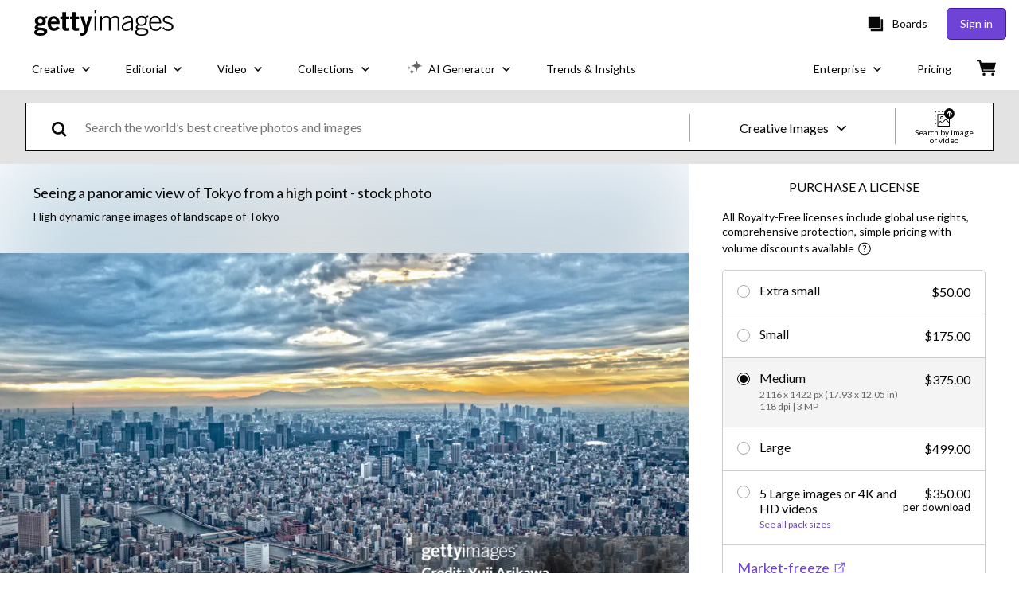

--- FILE ---
content_type: text/css; charset=utf-8
request_url: https://www.gettyimages.com/asset-detail/assets/css/getty.3df17063987c22475567.css
body_size: 28756
content:
.pnlm-container{background:#f4f4f4 url(/asset-detail/assets/static/background-73c746e88409ccb4b512.svg) repeat;cursor:default;font-family:Helvetica,Nimbus Sans L,Liberation Sans,Arial,sans-serif;height:100%;line-height:1.4;margin:0;outline:0;overflow:hidden;padding:0;position:relative;-webkit-user-select:none;-moz-user-select:none;-o-user-select:none;user-select:none;width:100%}.pnlm-container *{box-sizing:content-box}.pnlm-grab{cursor:url(/asset-detail/assets/static/grab-6a052e927d39314632fd.svg) 12 8,default}.pnlm-grabbing{cursor:url(/asset-detail/assets/static/grabbing-92ec62eb995e79248066.svg) 12 8,default}.pnlm-sprite{background-image:url(/asset-detail/assets/static/sprites-d72dc09976f151e5dd9f.svg)}.pnlm-container:-webkit-full-screen{height:100%!important;width:100%!important}.pnlm-container:fullscreen{height:100%!important;width:100%!important}.pnlm-render-container{cursor:inherit;height:100%;position:absolute;width:100%}.pnlm-controls{background-color:#fff;border:1px solid rgba(0,0,0,.4);border-radius:3px;cursor:pointer;position:absolute;transform:translateZ(9999px);z-index:2}.pnlm-control:hover{background-color:#f8f8f8}.pnlm-zoom-controls{height:52px;left:4px;top:4px;width:26px}.pnlm-zoom-in{border-radius:3px 3px 0 0;top:0}.pnlm-zoom-in,.pnlm-zoom-out{height:50%;position:absolute;width:100%}.pnlm-zoom-out{background-position:0 -26px;border-radius:0 0 3px 3px;border-top:1px solid rgba(0,0,0,.1);bottom:0}.pnlm-fullscreen-toggle-button{height:26px;left:4px;top:66px;width:26px}.pnlm-fullscreen-toggle-button-inactive{background-position:0 -52px}.pnlm-fullscreen-toggle-button-active{background-position:0 -78px}.pnlm-panorama-info{background-color:rgba(0,0,0,.7);border-radius:0 3px 3px 0;bottom:4px;color:#fff;display:none;padding-right:10px;position:absolute;text-align:left;transform:translateZ(9999px);z-index:2}.pnlm-title-box{font-size:20px;margin-bottom:3px}.pnlm-author-box,.pnlm-title-box{display:table;padding-left:5px;position:relative}.pnlm-author-box{font-size:12px}.pnlm-load-box{background-color:rgba(0,0,0,.7);border-radius:3px;color:#fff;display:none;font-size:20px;height:150px;left:50%;margin:-75px 0 0 -100px;position:absolute;text-align:center;top:50%;width:200px}.pnlm-load-box p{margin:20px 0}.pnlm-lbox{display:none;height:20px;left:50%;margin:-10px 0 0 -10px;position:absolute;top:50%;width:20px}.pnlm-loading{animation-duration:1.5s;-webkit-animation-duration:1.5s;animation-iteration-count:infinite;-webkit-animation-iteration-count:infinite;animation-name:pnlm-mv;-webkit-animation-name:pnlm-mv;animation-timing-function:linear;-webkit-animation-timing-function:linear;background-color:#fff;height:10px;position:relative;width:10px}@keyframes pnlm-mv{0%{left:0;top:0}25%{left:10px;top:0}50%{left:10px;top:10px}75%{left:0;top:10px}to{left:0;top:0}}.pnlm-load-button{background-color:rgba(0,0,0,.7);border-radius:3px;color:#fff;cursor:pointer;display:table;font-size:20px;height:100px;left:50%;margin:-50px 0 0 -100px;position:absolute;text-align:center;top:50%;width:200px}.pnlm-load-button:hover{background-color:rgba(0,0,0,.8)}.pnlm-load-button p{display:table-cell;vertical-align:middle}.pnlm-info-box{background-color:#000;border-radius:3px;color:#fff;display:table;font-size:15px;height:150px;left:50%;margin:-75px 0 0 -100px;position:absolute;text-align:center;top:50%;width:200px}.pnlm-info-box a{color:#fff}.pnlm-info-box p{display:table-cell;padding:0 5px;vertical-align:middle}.pnlm-error-msg{display:none}.pnlm-about-msg{background:rgba(0,0,0,.7);border-radius:3px;color:#fff;display:none;font-size:11px;left:50px;line-height:11px;opacity:0;padding:5px 8px;position:absolute;top:50px;transition:opacity .3s ease-in-out;z-index:1}.pnlm-about-msg a:link,.pnlm-about-msg a:visited{color:#fff}.pnlm-about-msg a:active,.pnlm-about-msg a:hover{color:#eee}.pnlm-hotspot{border-radius:13px;cursor:default;height:26px;position:absolute;top:0;vertical-align:middle;visibility:hidden;width:26px;z-index:1}.pnlm-hotspot:hover{background-color:hsla(0,0%,100%,.2)}.pnlm-hotspot.pnlm-info{background-position:0 -104px}.pnlm-hotspot.pnlm-scene{background-position:0 -130px}div.pnlm-tooltip span{background-color:rgba(0,0,0,.7);border-radius:3px;color:#fff;cursor:default;margin-left:-220px;margin-top:-41px;max-width:200px;padding:5px 10px;position:absolute;text-align:center;visibility:hidden}div.pnlm-tooltip:hover span{visibility:visible}div.pnlm-tooltip:hover:after{border:10px solid transparent;border-top-color:rgba(0,0,0,.7);content:"";height:0;left:3px;position:absolute;top:-12px;width:0}.pnlm-compass{background-image:url(/asset-detail/assets/static/compass-0f193cd39061ea43cc46.svg);border-radius:25px;bottom:4px;cursor:default;display:none;height:50px;right:4px;width:50px}.pnlm-world{left:50%;position:absolute;top:50%}.pnlm-face{position:absolute;transform-origin:0 0 0}.pnlm-dragfix,.pnlm-preview-img{height:100%;position:absolute;width:100%}.pnlm-preview-img{background-position:50%;background-size:cover}.pnlm-lbar{border:1px solid #fff;height:6px;margin:0 auto;width:150px}.pnlm-lbar-fill{background:#fff;height:100%;width:0}.pnlm-lmsg{font-size:12px}.pnlm-fade-img{left:0;position:absolute;top:0}.video-js .vjs-big-play-button:before,.video-js .vjs-control:before,.video-js .vjs-modal-dialog,.vjs-modal-dialog .vjs-modal-dialog-content{height:100%;left:0;position:absolute;top:0;width:100%}.video-js .vjs-big-play-button:before,.video-js .vjs-control:before{text-align:center}@font-face{font-family:VideoJS;src:url(/asset-detail/assets/static/VideoJS-282afd53e92b065a0ee9.eot?#iefix) format("eot")}@font-face{font-family:VideoJS;font-style:normal;font-weight:400;src:url([data-uri]) format("woff"),url([data-uri]) format("truetype")}.video-js .vjs-big-play-button,.video-js .vjs-play-control,.vjs-icon-play{font-family:VideoJS;font-style:normal;font-weight:400}.video-js .vjs-big-play-button:before,.video-js .vjs-play-control:before,.vjs-icon-play:before{content:"\f101"}.vjs-icon-play-circle{font-family:VideoJS;font-style:normal;font-weight:400}.vjs-icon-play-circle:before{content:"\f102"}.video-js .vjs-play-control.vjs-playing,.vjs-icon-pause{font-family:VideoJS;font-style:normal;font-weight:400}.video-js .vjs-play-control.vjs-playing:before,.vjs-icon-pause:before{content:"\f103"}.video-js .vjs-mute-control.vjs-vol-0,.video-js .vjs-volume-menu-button.vjs-vol-0,.vjs-icon-volume-mute{font-family:VideoJS;font-style:normal;font-weight:400}.video-js .vjs-mute-control.vjs-vol-0:before,.video-js .vjs-volume-menu-button.vjs-vol-0:before,.vjs-icon-volume-mute:before{content:"\f104"}.video-js .vjs-mute-control.vjs-vol-1,.video-js .vjs-volume-menu-button.vjs-vol-1,.vjs-icon-volume-low{font-family:VideoJS;font-style:normal;font-weight:400}.video-js .vjs-mute-control.vjs-vol-1:before,.video-js .vjs-volume-menu-button.vjs-vol-1:before,.vjs-icon-volume-low:before{content:"\f105"}.video-js .vjs-mute-control.vjs-vol-2,.video-js .vjs-volume-menu-button.vjs-vol-2,.vjs-icon-volume-mid{font-family:VideoJS;font-style:normal;font-weight:400}.video-js .vjs-mute-control.vjs-vol-2:before,.video-js .vjs-volume-menu-button.vjs-vol-2:before,.vjs-icon-volume-mid:before{content:"\f106"}.video-js .vjs-mute-control,.video-js .vjs-volume-menu-button,.vjs-icon-volume-high{font-family:VideoJS;font-style:normal;font-weight:400}.video-js .vjs-mute-control:before,.video-js .vjs-volume-menu-button:before,.vjs-icon-volume-high:before{content:"\f107"}.video-js .vjs-fullscreen-control,.vjs-icon-fullscreen-enter{font-family:VideoJS;font-style:normal;font-weight:400}.video-js .vjs-fullscreen-control:before,.vjs-icon-fullscreen-enter:before{content:"\f108"}.video-js.vjs-fullscreen .vjs-fullscreen-control,.vjs-icon-fullscreen-exit{font-family:VideoJS;font-style:normal;font-weight:400}.video-js.vjs-fullscreen .vjs-fullscreen-control:before,.vjs-icon-fullscreen-exit:before{content:"\f109"}.vjs-icon-square{font-family:VideoJS;font-style:normal;font-weight:400}.vjs-icon-square:before{content:"\f10a"}.vjs-icon-spinner{font-family:VideoJS;font-style:normal;font-weight:400}.vjs-icon-spinner:before{content:"\f10b"}.video-js .vjs-subtitles-button,.vjs-icon-subtitles{font-family:VideoJS;font-style:normal;font-weight:400}.video-js .vjs-subtitles-button:before,.vjs-icon-subtitles:before{content:"\f10c"}.video-js .vjs-captions-button,.vjs-icon-captions{font-family:VideoJS;font-style:normal;font-weight:400}.video-js .vjs-captions-button:before,.vjs-icon-captions:before{content:"\f10d"}.video-js .vjs-chapters-button,.vjs-icon-chapters{font-family:VideoJS;font-style:normal;font-weight:400}.video-js .vjs-chapters-button:before,.vjs-icon-chapters:before{content:"\f10e"}.vjs-icon-share{font-family:VideoJS;font-style:normal;font-weight:400}.vjs-icon-share:before{content:"\f10f"}.vjs-icon-cog{font-family:VideoJS;font-style:normal;font-weight:400}.vjs-icon-cog:before{content:"\f110"}.video-js .vjs-mouse-display,.video-js .vjs-play-progress,.video-js .vjs-volume-level,.vjs-icon-circle{font-family:VideoJS;font-style:normal;font-weight:400}.video-js .vjs-mouse-display:before,.video-js .vjs-play-progress:before,.video-js .vjs-volume-level:before,.vjs-icon-circle:before{content:"\f111"}.vjs-icon-circle-outline{font-family:VideoJS;font-style:normal;font-weight:400}.vjs-icon-circle-outline:before{content:"\f112"}.vjs-icon-circle-inner-circle{font-family:VideoJS;font-style:normal;font-weight:400}.vjs-icon-circle-inner-circle:before{content:"\f113"}.vjs-icon-hd{font-family:VideoJS;font-style:normal;font-weight:400}.vjs-icon-hd:before{content:"\f114"}.video-js .vjs-control.vjs-close-button,.vjs-icon-cancel{font-family:VideoJS;font-style:normal;font-weight:400}.video-js .vjs-control.vjs-close-button:before,.vjs-icon-cancel:before{content:"\f115"}.vjs-icon-replay{font-family:VideoJS;font-style:normal;font-weight:400}.vjs-icon-replay:before{content:"\f116"}.vjs-icon-facebook{font-family:VideoJS;font-style:normal;font-weight:400}.vjs-icon-facebook:before{content:"\f117"}.vjs-icon-gplus{font-family:VideoJS;font-style:normal;font-weight:400}.vjs-icon-gplus:before{content:"\f118"}.vjs-icon-linkedin{font-family:VideoJS;font-style:normal;font-weight:400}.vjs-icon-linkedin:before{content:"\f119"}.vjs-icon-twitter{font-family:VideoJS;font-style:normal;font-weight:400}.vjs-icon-twitter:before{content:"\f11a"}.vjs-icon-tumblr{font-family:VideoJS;font-style:normal;font-weight:400}.vjs-icon-tumblr:before{content:"\f11b"}.vjs-icon-pinterest{font-family:VideoJS;font-style:normal;font-weight:400}.vjs-icon-pinterest:before{content:"\f11c"}.video-js .vjs-descriptions-button,.vjs-icon-audio-description{font-family:VideoJS;font-style:normal;font-weight:400}.video-js .vjs-descriptions-button:before,.vjs-icon-audio-description:before{content:"\f11d"}.video-js .vjs-audio-button,.vjs-icon-audio{font-family:VideoJS;font-style:normal;font-weight:400}.video-js .vjs-audio-button:before,.vjs-icon-audio:before{content:"\f11e"}.video-js{background-color:#000;box-sizing:border-box;color:#fff;display:block;font-family:Arial,Helvetica,sans-serif;font-size:10px;font-style:normal;font-weight:400;line-height:1;padding:0;position:relative;-webkit-user-select:none;-moz-user-select:none;user-select:none;vertical-align:top}.video-js:-moz-full-screen{position:absolute}.video-js:-webkit-full-screen{height:100%!important;width:100%!important}.video-js *,.video-js :after,.video-js :before{box-sizing:inherit}.video-js ul{font-family:inherit;font-size:inherit;line-height:inherit;list-style-position:outside;margin:0}.video-js.vjs-16-9,.video-js.vjs-4-3,.video-js.vjs-fluid{height:0;max-width:100%;width:100%}.video-js.vjs-16-9{padding-top:56.25%}.video-js.vjs-4-3{padding-top:75%}.video-js .vjs-tech,.video-js.vjs-fill{height:100%;width:100%}.video-js .vjs-tech{left:0;position:absolute;top:0}body.vjs-full-window{height:100%;margin:0;overflow-y:auto;padding:0}.vjs-full-window .video-js.vjs-fullscreen{bottom:0;left:0;overflow:hidden;position:fixed;right:0;top:0;z-index:1000}.video-js.vjs-fullscreen{height:100%!important;padding-top:0!important;width:100%!important}.video-js.vjs-fullscreen.vjs-user-inactive{cursor:none}.vjs-hidden{display:none!important}.vjs-disabled{cursor:default;opacity:.5}.video-js .vjs-offscreen{height:1px;left:-9999px;position:absolute;top:0;width:1px}.vjs-lock-showing{display:block!important;opacity:1;visibility:visible}.vjs-no-js{background-color:#000;color:#fff;font-family:Arial,Helvetica,sans-serif;font-size:18px;height:150px;margin:0 auto;padding:20px;text-align:center;width:300px}.vjs-no-js a,.vjs-no-js a:visited{color:#66a8cc}.video-js .vjs-big-play-button{background-color:#2b333f;background-color:rgba(43,51,63,.7);border:.06666em solid #fff;border-radius:.3em;cursor:pointer;display:block;font-size:3em;height:1.5em;left:10px;line-height:1.5em;opacity:1;padding:0;position:absolute;top:10px;transition:all .4s;width:3em}.vjs-big-play-centered .vjs-big-play-button{left:50%;margin-left:-1.5em;margin-top:-.75em;top:50%}.video-js .vjs-big-play-button:focus,.video-js:hover .vjs-big-play-button{background-color:#73859f;background-color:rgba(115,133,159,.5);border-color:#fff;outline:0;transition:all 0s}.vjs-controls-disabled .vjs-big-play-button,.vjs-error .vjs-big-play-button,.vjs-has-started .vjs-big-play-button,.vjs-using-native-controls .vjs-big-play-button{display:none}.video-js button{-webkit-appearance:none;-moz-appearance:none;appearance:none;background:none;border:none;color:inherit;display:inline-block;font-size:inherit;line-height:inherit;overflow:visible;text-decoration:none;text-transform:none;transition:none}.video-js .vjs-control.vjs-close-button{cursor:pointer;height:3em;position:absolute;right:0;top:.5em;z-index:2}.vjs-menu-button{cursor:pointer}.vjs-menu-button.vjs-disabled{cursor:default}.vjs-workinghover .vjs-menu-button.vjs-disabled:hover .vjs-menu{display:none}.vjs-menu .vjs-menu-content{display:block;font-family:Arial,Helvetica,sans-serif;margin:0;overflow:auto;padding:0}.vjs-scrubbing .vjs-menu-button:hover .vjs-menu{display:none}.vjs-menu li{font-size:1.2em;line-height:1.4em;list-style:none;margin:0;padding:.2em 0;text-align:center;text-transform:lowercase}.vjs-menu li:focus,.vjs-menu li:hover{background-color:#73859f;background-color:rgba(115,133,159,.5);outline:0}.vjs-menu li.vjs-selected,.vjs-menu li.vjs-selected:focus,.vjs-menu li.vjs-selected:hover{background-color:#fff;color:#2b333f}.vjs-menu li.vjs-menu-title{cursor:default;font-size:1em;font-weight:700;line-height:2em;margin:0 0 .3em;padding:0;text-align:center;text-transform:uppercase}.vjs-menu-button-popup .vjs-menu{border-top-color:rgba(43,51,63,.7);bottom:0;display:none;height:0;left:-3em;margin-bottom:1.5em;position:absolute;width:10em}.vjs-menu-button-popup .vjs-menu .vjs-menu-content{background-color:#2b333f;background-color:rgba(43,51,63,.7);bottom:1.5em;max-height:15em;position:absolute;width:100%}.vjs-menu-button-popup .vjs-menu.vjs-lock-showing,.vjs-workinghover .vjs-menu-button-popup:hover .vjs-menu{display:block}.video-js .vjs-menu-button-inline{overflow:hidden;transition:all .4s}.video-js .vjs-menu-button-inline:before{width:2.222222222em}.video-js .vjs-menu-button-inline.vjs-slider-active,.video-js .vjs-menu-button-inline:focus,.video-js .vjs-menu-button-inline:hover,.video-js.vjs-no-flex .vjs-menu-button-inline{width:12em}.video-js .vjs-menu-button-inline.vjs-slider-active{transition:none}.vjs-menu-button-inline .vjs-menu{height:100%;left:4em;margin:0;opacity:0;padding:0;position:absolute;top:0;transition:all .4s;width:auto}.vjs-menu-button-inline.vjs-slider-active .vjs-menu,.vjs-menu-button-inline:focus .vjs-menu,.vjs-menu-button-inline:hover .vjs-menu{display:block;opacity:1}.vjs-no-flex .vjs-menu-button-inline .vjs-menu{display:block;opacity:1;position:relative;width:auto}.vjs-no-flex .vjs-menu-button-inline.vjs-slider-active .vjs-menu,.vjs-no-flex .vjs-menu-button-inline:focus .vjs-menu,.vjs-no-flex .vjs-menu-button-inline:hover .vjs-menu{width:auto}.vjs-menu-button-inline .vjs-menu-content{height:100%;margin:0;overflow:hidden;width:auto}.video-js .vjs-control-bar{background-color:#2b333f;background-color:rgba(43,51,63,.7);bottom:0;display:none;height:3em;left:0;position:absolute;right:0;width:100%}.vjs-has-started .vjs-control-bar{display:flex;opacity:1;transition:visibility .1s,opacity .1s;visibility:visible}.vjs-has-started.vjs-user-inactive.vjs-playing .vjs-control-bar{opacity:0;transition:visibility 1s,opacity 1s;visibility:visible}@media \0screen{.vjs-has-started.vjs-user-inactive.vjs-playing .vjs-control-bar{visibility:hidden}}.vjs-controls-disabled .vjs-control-bar,.vjs-error .vjs-control-bar,.vjs-using-native-controls .vjs-control-bar{display:none!important}.vjs-audio.vjs-has-started.vjs-user-inactive.vjs-playing .vjs-control-bar{opacity:1;visibility:visible}@media \0screen{.vjs-user-inactive.vjs-playing .vjs-control-bar :before{content:""}}.vjs-has-started.vjs-no-flex .vjs-control-bar{display:table}.video-js .vjs-control{flex:none;height:100%;margin:0;outline:none;padding:0;position:relative;text-align:center;width:4em}.video-js .vjs-control:before{font-size:1.8em;line-height:1.67}.video-js .vjs-control:focus,.video-js .vjs-control:focus:before,.video-js .vjs-control:hover:before{text-shadow:0 0 1em #fff}.video-js .vjs-control-text{border:0;clip:rect(0 0 0 0);height:1px;margin:-1px;overflow:hidden;padding:0;position:absolute;width:1px}.vjs-no-flex .vjs-control{display:table-cell;vertical-align:middle}.video-js .vjs-custom-control-spacer{display:none}.video-js .vjs-progress-control{align-items:center;display:flex;flex:auto;min-width:4em}.vjs-live .vjs-progress-control{display:none}.video-js .vjs-progress-holder{flex:auto;height:.3em;transition:all .2s}.video-js .vjs-progress-control:hover .vjs-progress-holder{font-size:1.6666666666666667em}.video-js .vjs-progress-control:hover .vjs-mouse-display:after,.video-js .vjs-progress-control:hover .vjs-play-progress:after,.video-js .vjs-progress-control:hover .vjs-time-tooltip{font-family:Arial,Helvetica,sans-serif;font-size:.6em;visibility:visible}.video-js .vjs-progress-holder .vjs-load-progress,.video-js .vjs-progress-holder .vjs-load-progress div,.video-js .vjs-progress-holder .vjs-play-progress,.video-js .vjs-progress-holder .vjs-tooltip-progress-bar{display:block;height:.3em;left:0;margin:0;padding:0;position:absolute;top:0;width:0}.video-js .vjs-mouse-display:before{display:none}.video-js .vjs-play-progress{background-color:#fff}.video-js .vjs-play-progress:before{font-size:.9em;position:absolute;right:-.5em;top:-.333333333333333em}.video-js .vjs-mouse-display:after,.video-js .vjs-play-progress:after,.video-js .vjs-time-tooltip{background-color:#fff;background-color:hsla(0,0%,100%,.8);border-radius:.3em;color:#000;content:attr(data-current-time);font-size:.9em;padding:6px 8px 8px;pointer-events:none;position:absolute;right:-1.9em;top:-3.4em;visibility:hidden}.video-js .vjs-play-progress:after,.video-js .vjs-play-progress:before,.video-js .vjs-time-tooltip{z-index:1}.video-js .vjs-progress-control .vjs-keep-tooltips-inside:after{display:none}.video-js .vjs-load-progress{background:#bfc7d3;background:rgba(115,133,159,.5)}.video-js .vjs-load-progress div{background:#fff;background:rgba(115,133,159,.75)}.video-js.vjs-no-flex .vjs-progress-control{width:auto}.video-js .vjs-time-tooltip{display:inline-block;float:right;height:2.4em;position:relative;right:-1.9em}.vjs-tooltip-progress-bar{visibility:hidden}.video-js .vjs-progress-control .vjs-mouse-display{background-color:#000;display:none;height:100%;position:absolute;width:1px;z-index:1}.vjs-no-flex .vjs-progress-control .vjs-mouse-display{z-index:0}.video-js .vjs-progress-control:hover .vjs-mouse-display{display:block}.video-js.vjs-user-inactive .vjs-progress-control .vjs-mouse-display,.video-js.vjs-user-inactive .vjs-progress-control .vjs-mouse-display:after{opacity:0;transition:visibility 1s,opacity 1s;visibility:hidden}.video-js.vjs-user-inactive.vjs-no-flex .vjs-progress-control .vjs-mouse-display,.video-js.vjs-user-inactive.vjs-no-flex .vjs-progress-control .vjs-mouse-display:after{display:none}.video-js .vjs-progress-control .vjs-mouse-display:after,.vjs-mouse-display .vjs-time-tooltip{background-color:#000;background-color:rgba(0,0,0,.8);color:#fff}.video-js .vjs-slider{background-color:#73859f;background-color:rgba(115,133,159,.5);cursor:pointer;margin:0 .45em;outline:0;padding:0;position:relative}.video-js .vjs-slider:focus{box-shadow:0 0 1em #fff;text-shadow:0 0 1em #fff}.video-js .vjs-mute-control,.video-js .vjs-volume-menu-button{cursor:pointer;flex:none}.video-js .vjs-volume-control{align-items:center;display:flex;flex:none;width:5em}.video-js .vjs-volume-bar{margin:1.35em .45em}.vjs-volume-bar.vjs-slider-horizontal{height:.3em;width:5em}.vjs-volume-bar.vjs-slider-vertical{height:5em;margin:1.35em auto;width:.3em}.video-js .vjs-volume-level{background-color:#fff;bottom:0;left:0;position:absolute}.video-js .vjs-volume-level:before{font-size:.9em;position:absolute}.vjs-slider-vertical .vjs-volume-level{width:.3em}.vjs-slider-vertical .vjs-volume-level:before{left:-.3em;top:-.5em}.vjs-slider-horizontal .vjs-volume-level{height:.3em}.vjs-slider-horizontal .vjs-volume-level:before{right:-.5em;top:-.3em}.vjs-volume-bar.vjs-slider-vertical .vjs-volume-level{height:100%}.vjs-volume-bar.vjs-slider-horizontal .vjs-volume-level{width:100%}.vjs-menu-button-popup.vjs-volume-menu-button .vjs-menu{border-top-color:transparent;display:block;height:0;width:0}.vjs-menu-button-popup.vjs-volume-menu-button-vertical .vjs-menu{height:8em;left:.5em}.vjs-menu-button-popup.vjs-volume-menu-button-horizontal .vjs-menu{left:-2em}.vjs-menu-button-popup.vjs-volume-menu-button .vjs-menu-content{height:0;overflow-x:hidden;overflow-y:hidden;width:0}.vjs-volume-menu-button-vertical .vjs-lock-showing .vjs-menu-content,.vjs-volume-menu-button-vertical.vjs-slider-active .vjs-menu-content,.vjs-volume-menu-button-vertical:focus .vjs-menu-content,.vjs-volume-menu-button-vertical:hover .vjs-menu-content{height:8em;width:2.9em}.vjs-volume-menu-button-horizontal .vjs-lock-showing .vjs-menu-content,.vjs-volume-menu-button-horizontal .vjs-slider-active .vjs-menu-content,.vjs-volume-menu-button-horizontal:focus .vjs-menu-content,.vjs-volume-menu-button-horizontal:hover .vjs-menu-content{height:2.9em;width:8em}.vjs-volume-menu-button.vjs-menu-button-inline .vjs-menu-content{background-color:transparent!important}.vjs-poster{background-color:#000;background-position:50% 50%;background-repeat:no-repeat;background-size:contain;bottom:0;cursor:pointer;display:inline-block;height:100%;left:0;margin:0;position:absolute;right:0;top:0}.vjs-poster,.vjs-poster img{padding:0;vertical-align:middle}.vjs-poster img{display:block;margin:0 auto;max-height:100%;width:100%}.vjs-has-started .vjs-poster{display:none}.vjs-audio.vjs-has-started .vjs-poster{display:block}.vjs-controls-disabled .vjs-poster,.vjs-using-native-controls .vjs-poster{display:none}.video-js .vjs-live-control{align-items:flex-start;display:flex;flex:auto;font-size:1em;line-height:3em}.vjs-no-flex .vjs-live-control{display:table-cell;text-align:left;width:auto}.video-js .vjs-time-control{flex:none;font-size:1em;line-height:3em;min-width:2em;padding-left:1em;padding-right:1em;width:auto}.video-js .vjs-current-time,.video-js .vjs-duration,.vjs-live .vjs-time-control,.vjs-no-flex .vjs-current-time,.vjs-no-flex .vjs-duration{display:none}.vjs-time-divider{display:none;line-height:3em}.vjs-live .vjs-time-divider{display:none}.video-js .vjs-play-control{cursor:pointer;flex:none}.vjs-text-track-display{bottom:3em;left:0;pointer-events:none;position:absolute;right:0;top:0}.video-js.vjs-user-inactive.vjs-playing .vjs-text-track-display{bottom:1em}.video-js .vjs-text-track{background-color:#000;background-color:rgba(0,0,0,.5);font-size:1.4em;margin-bottom:.1em;text-align:center}.vjs-subtitles{color:#fff}.vjs-captions{color:#fc6}.vjs-tt-cue{display:block}video::-webkit-media-text-track-display{transform:translateY(-3em)}.video-js.vjs-user-inactive.vjs-playing video::-webkit-media-text-track-display{transform:translateY(-1.5em)}.video-js .vjs-fullscreen-control{cursor:pointer;flex:none}.vjs-playback-rate .vjs-playback-rate-value{font-size:1.5em;height:100%;left:0;line-height:2;position:absolute;text-align:center;top:0;width:100%}.vjs-playback-rate .vjs-menu{left:0;width:4em}.vjs-error .vjs-error-display .vjs-modal-dialog-content{font-size:1.4em;text-align:center}.vjs-error .vjs-error-display:before{color:#fff;content:"X";font-family:Arial,Helvetica,sans-serif;font-size:4em;left:0;line-height:1;margin-top:-.5em;position:absolute;text-align:center;text-shadow:.05em .05em .1em #000;top:50%;vertical-align:middle;width:100%}.vjs-loading-spinner{background-clip:padding-box;border:6px solid rgba(43,51,63,.7);border-radius:25px;box-sizing:border-box;display:none;height:50px;left:50%;margin:-25px 0 0 -25px;opacity:.85;position:absolute;text-align:left;top:50%;width:50px}.vjs-seeking .vjs-loading-spinner,.vjs-waiting .vjs-loading-spinner{display:block}.vjs-loading-spinner:after,.vjs-loading-spinner:before{border:inherit;border-color:#fff transparent transparent;border-radius:inherit;box-sizing:inherit;content:"";height:inherit;margin:-6px;opacity:1;position:absolute;width:inherit}.vjs-seeking .vjs-loading-spinner:after,.vjs-seeking .vjs-loading-spinner:before,.vjs-waiting .vjs-loading-spinner:after,.vjs-waiting .vjs-loading-spinner:before{animation:vjs-spinner-spin 1.1s cubic-bezier(.6,.2,0,.8) infinite,vjs-spinner-fade 1.1s linear infinite}.vjs-seeking .vjs-loading-spinner:before,.vjs-waiting .vjs-loading-spinner:before{border-top-color:#fff}.vjs-seeking .vjs-loading-spinner:after,.vjs-waiting .vjs-loading-spinner:after{animation-delay:.44s;border-top-color:#fff}@keyframes vjs-spinner-spin{to{transform:rotate(1turn)}}@keyframes vjs-spinner-fade{0%{border-top-color:#73859f}20%{border-top-color:#73859f}35%{border-top-color:#fff}60%{border-top-color:#73859f}to{border-top-color:#73859f}}.vjs-chapters-button .vjs-menu ul{width:24em}.video-js.vjs-layout-tiny:not(.vjs-fullscreen) .vjs-custom-control-spacer{flex:auto}.video-js.vjs-layout-tiny:not(.vjs-fullscreen).vjs-no-flex .vjs-custom-control-spacer{width:auto}.video-js.vjs-layout-small:not(.vjs-fullscreen) .vjs-captions-button,.video-js.vjs-layout-small:not(.vjs-fullscreen) .vjs-chapters-button,.video-js.vjs-layout-small:not(.vjs-fullscreen) .vjs-current-time,.video-js.vjs-layout-small:not(.vjs-fullscreen) .vjs-descriptions-button,.video-js.vjs-layout-small:not(.vjs-fullscreen) .vjs-duration,.video-js.vjs-layout-small:not(.vjs-fullscreen) .vjs-mute-control,.video-js.vjs-layout-small:not(.vjs-fullscreen) .vjs-playback-rate,.video-js.vjs-layout-small:not(.vjs-fullscreen) .vjs-remaining-time,.video-js.vjs-layout-small:not(.vjs-fullscreen) .vjs-subtitles-button .vjs-audio-button,.video-js.vjs-layout-small:not(.vjs-fullscreen) .vjs-time-divider,.video-js.vjs-layout-small:not(.vjs-fullscreen) .vjs-volume-control,.video-js.vjs-layout-tiny:not(.vjs-fullscreen) .vjs-audio-button,.video-js.vjs-layout-tiny:not(.vjs-fullscreen) .vjs-captions-button,.video-js.vjs-layout-tiny:not(.vjs-fullscreen) .vjs-chapters-button,.video-js.vjs-layout-tiny:not(.vjs-fullscreen) .vjs-current-time,.video-js.vjs-layout-tiny:not(.vjs-fullscreen) .vjs-descriptions-button,.video-js.vjs-layout-tiny:not(.vjs-fullscreen) .vjs-duration,.video-js.vjs-layout-tiny:not(.vjs-fullscreen) .vjs-mute-control,.video-js.vjs-layout-tiny:not(.vjs-fullscreen) .vjs-playback-rate,.video-js.vjs-layout-tiny:not(.vjs-fullscreen) .vjs-progress-control,.video-js.vjs-layout-tiny:not(.vjs-fullscreen) .vjs-remaining-time,.video-js.vjs-layout-tiny:not(.vjs-fullscreen) .vjs-subtitles-button,.video-js.vjs-layout-tiny:not(.vjs-fullscreen) .vjs-time-divider,.video-js.vjs-layout-tiny:not(.vjs-fullscreen) .vjs-volume-control,.video-js.vjs-layout-tiny:not(.vjs-fullscreen) .vjs-volume-menu-button,.video-js.vjs-layout-x-small:not(.vjs-fullscreen) .vjs-audio-button,.video-js.vjs-layout-x-small:not(.vjs-fullscreen) .vjs-captions-button,.video-js.vjs-layout-x-small:not(.vjs-fullscreen) .vjs-chapters-button,.video-js.vjs-layout-x-small:not(.vjs-fullscreen) .vjs-current-time,.video-js.vjs-layout-x-small:not(.vjs-fullscreen) .vjs-descriptions-button,.video-js.vjs-layout-x-small:not(.vjs-fullscreen) .vjs-duration,.video-js.vjs-layout-x-small:not(.vjs-fullscreen) .vjs-mute-control,.video-js.vjs-layout-x-small:not(.vjs-fullscreen) .vjs-playback-rate,.video-js.vjs-layout-x-small:not(.vjs-fullscreen) .vjs-remaining-time,.video-js.vjs-layout-x-small:not(.vjs-fullscreen) .vjs-subtitles-button,.video-js.vjs-layout-x-small:not(.vjs-fullscreen) .vjs-time-divider,.video-js.vjs-layout-x-small:not(.vjs-fullscreen) .vjs-volume-control,.video-js.vjs-layout-x-small:not(.vjs-fullscreen) .vjs-volume-menu-button{display:none}.vjs-caption-settings{background-color:#2b333f;background-color:rgba(43,51,63,.75);color:#fff;font-size:12px;height:16em;margin:0 auto;padding:.5em;position:relative;top:1em;width:40em}.vjs-caption-settings .vjs-tracksettings{bottom:1em;left:0;overflow:auto;position:absolute;right:0;top:0}.vjs-caption-settings .vjs-tracksettings-colors,.vjs-caption-settings .vjs-tracksettings-font{float:left}.vjs-caption-settings .vjs-tracksettings-colors:after,.vjs-caption-settings .vjs-tracksettings-controls:after,.vjs-caption-settings .vjs-tracksettings-font:after{clear:both}.vjs-caption-settings .vjs-tracksettings-controls{bottom:1em;position:absolute;right:1em}.vjs-caption-settings .vjs-tracksetting{border:none;margin:5px;min-height:40px;padding:3px}.vjs-caption-settings .vjs-tracksetting label,.vjs-caption-settings .vjs-tracksetting legend{display:block;margin-bottom:5px;width:100px}.vjs-caption-settings .vjs-tracksetting span{display:inline;float:right;margin-left:5px;vertical-align:top}.vjs-caption-settings .vjs-tracksetting>div{margin-bottom:5px;min-height:20px}.vjs-caption-settings .vjs-tracksetting>div:last-child{margin-bottom:0;min-height:0;padding-bottom:0}.vjs-caption-settings label>input{margin-right:10px}.vjs-caption-settings fieldset{margin-left:.5em;margin-top:1em}.vjs-caption-settings fieldset .vjs-label{position:absolute;clip:rect(1px 1px 1px 1px);clip:rect(1px,1px,1px,1px);border:0;height:1px;overflow:hidden;padding:0;width:1px}.vjs-caption-settings input[type=button]{height:40px;width:40px}.video-js .vjs-modal-dialog{background:rgba(0,0,0,.8);background:linear-gradient(180deg,rgba(0,0,0,.8),hsla(0,0%,100%,0))}.vjs-modal-dialog .vjs-modal-dialog-content{font-size:1.2em;line-height:1.5;padding:20px 24px;z-index:1}@media print{.video-js>:not(.vjs-tech):not(.vjs-poster){visibility:hidden}}

/*! normalize.css v8.0.1 | MIT License | github.com/necolas/normalize.css */:root{--black:#000;--white:#fff;--grey-25:#e6e6e6;--grey-50:#fbfbfb;--grey-100:#f4f4f4;--grey-200:#e3e3e3;--grey-300:#ccc;--grey-350:#919191;--grey-400:#a6a6a6;--grey-500:grey;--grey-600:#666;--grey-700:#080808;--grey-800:#040404;--grey-900:#020202;--red-25:#f7e1e4;--red-50:#fdbdc2;--red-100:#f01428;--red-200:#fa8c94;--red-300:#f66470;--red-400:#f33c4c;--red-500:#df0c1d;--red-600:#c90917;--red-700:#a60714;--red-800:#82050f;--red-900:crimson;--blue-25:#e1e9f5;--blue-50:#dfeef7;--blue-100:#ccebff;--blue-200:#99d6ff;--blue-300:#66c2ff;--blue-400:#33adff;--blue-500:#09f;--blue-600:#0087f5;--blue-700:#0071cc;--blue-800:#0057a1;--blue-900:navy;--green-25:#ddf0ed;--green-50:#e1ebd3;--green-100:#5ee2a0;--green-125:#02a388;--green-200:#dcf9eb;--green-300:#b9f3d7;--green-400:#93ecc1;--green-500:#78e7b0;--green-600:#47c97c;--green-700:#35ac68;--green-800:#298a53;--green-900:#207144;--purple-25:#efe6f5;--purple-50:#e8eafa;--purple-100:#c5b4ef;--purple-200:#e2d1f8;--purple-300:#c5adf1;--purple-400:#a88ae8;--purple-500:#6f43d6;--purple-600:#4316ac;--purple-700:#a08cff;--purple-800:#5c2ec4;--purple-900:#4a1ab3;--yellow-25:#f2f0cb;--yellow-50:#f9f0bd;--yellow-100:#efda59;--yellow-200:#f8efb7;--yellow-300:#f5e897;--yellow-400:#f2e178;--yellow-500:#e4c22e;--yellow-600:#d2aa0d;--yellow-700:#b69209;--yellow-800:#8f7405;--yellow-900:#4f450a;--orange-25:#f5e8c4;--orange-50:#fae0d4;--orange-100:#e98b2a;--orange-200:#fae9cd;--orange-300:#f7dbb9;--orange-400:#f0bc87;--orange-500:#e9a056;--orange-600:#e38a32;--orange-700:#dc760f;--orange-800:#d26b0e;--orange-900:#b6620c;--magenta-25:#efe6f5;--magenta-50:#e8eafa;--magenta-100:#e2d1f8;--magenta-200:#c5adf1;--magenta-300:#b296eb;--magenta-400:#8b66df;--magenta-500:#7a4fdf;--magenta-600:#6329cc;--magenta-700:#4f1ca3;--magenta-800:#3b147a;--magenta-900:#2a0c5a}html{line-height:1.15;-webkit-text-size-adjust:100%}body{margin:0}main{display:block}h1{font-size:2em;margin:.67em 0}hr{box-sizing:content-box;height:0;overflow:visible}pre{font-family:monospace,monospace;font-size:1em}a{background-color:transparent}abbr[title]{border-bottom:none;text-decoration:underline;-webkit-text-decoration:underline dotted;text-decoration:underline dotted}b,strong{font-weight:bolder}code,kbd,samp{font-family:monospace,monospace;font-size:1em}small{font-size:80%}sub,sup{font-size:75%;line-height:0;position:relative;vertical-align:baseline}sub{bottom:-.25em}sup{top:-.5em}img{border-style:none}button,input,optgroup,select,textarea{font-family:inherit;font-size:100%;line-height:1.15;margin:0}button,input{overflow:visible}button,select{text-transform:none}[type=button],[type=reset],[type=submit],button{-webkit-appearance:button}[type=button]::-moz-focus-inner,[type=reset]::-moz-focus-inner,[type=submit]::-moz-focus-inner,button::-moz-focus-inner{border-style:none;padding:0}[type=button]:-moz-focusring,[type=reset]:-moz-focusring,[type=submit]:-moz-focusring,button:-moz-focusring{outline:1px dotted ButtonText}fieldset{padding:.35em .75em .625em}legend{box-sizing:border-box;color:inherit;display:table;max-width:100%;padding:0;white-space:normal}progress{vertical-align:baseline}textarea{overflow:auto}[type=checkbox],[type=radio]{box-sizing:border-box;padding:0}[type=number]::-webkit-inner-spin-button,[type=number]::-webkit-outer-spin-button{height:auto}[type=search]{-webkit-appearance:textfield;outline-offset:-2px}[type=search]::-webkit-search-decoration{-webkit-appearance:none}::-webkit-file-upload-button{-webkit-appearance:button;font:inherit}details{display:block}summary{display:list-item}[hidden],template{display:none}.ng-cloak,.ng-hide,.x-ng-cloak,[data-ng-cloak],[ng-cloak],[ng\:cloak],[x-ng-cloak]{display:none!important}html{box-sizing:border-box}*,:after,:before{box-sizing:inherit}input{box-shadow:none}button{color:inherit;padding:0}button:active{color:#000;color:initial}ol,ul{list-style-type:none;margin:0;padding:0}svg{fill:currentColor}.action{background:none;border:none;cursor:pointer;text-decoration:none}.action:active,.action:focus,.action:hover{outline:none;text-decoration:none}.action[disabled]{cursor:default;opacity:.4}.action--quick{transition-duration:.15s}.action--with-emphasis{position:relative}.action--with-emphasis:after{background-color:#6f43d6;bottom:-5px;content:"";height:3px;left:0;opacity:0;position:absolute;width:100%}.action--with-emphasis:hover:not(.is-selected){color:#6f43d6}.action--with-emphasis.is-selected:after{opacity:1}.alert-text{color:#f01428;font-size:.75rem;line-height:1rem}.alert-text a{color:inherit;text-decoration:underline}.warning-text{background-color:#efda59}.box--grey{background-color:#f4f4f4}.btn{background:none;border:none;border-radius:.3125em;cursor:pointer;font-size:1rem;outline:none;text-align:center;text-decoration:none;transition:all .3s ease}.btn[disabled]{cursor:default;opacity:.4}.btn:active,.btn:focus,.btn:hover:not([disabled]){text-decoration:none}.btn--large{font-size:1.125rem}.btn--small{font-size:.875rem;font-weight:400}.btn--tiny{font-size:.75rem;font-weight:400}.btn--primary{background-color:#6f43d6;border:1px solid #4316ac;color:#fff}.btn--primary:active,.btn--primary:focus,.btn--primary:hover:not([disabled]){background-color:#4316ac;color:#fff}.btn--hollow{background-color:#fff;border:1px solid #080808;color:#080808}.btn--hollow:active,.btn--hollow:focus,.btn--hollow:hover:not([disabled]){background-color:#080808;color:#fff}.btn--grey{background-color:#666;border-radius:.3em;color:#fff;transition:background-color .3s ease}.btn--grey,.btn--grey:active,.btn--grey:focus,.btn--grey:hover{text-decoration:none}.checkbox-field__input{-moz-appearance:none;-webkit-appearance:none;background-color:transparent;background-position:50%;background-repeat:no-repeat;background-size:71% 71%;border:1px solid #a6a6a6;cursor:pointer;height:1.25em;width:1.25em}.checkbox-field__input:focus{border-color:#080808;outline:none}.checkbox-field__input:checked{background-image:url(/asset-detail/assets/static/checkmark-5eb4fad117af0748eb99.svg);border-color:#080808}.checkbox-field__input:not(:checked):hover{background-image:url(/asset-detail/assets/static/checkmark_hover-fd7a33990d0d26e3aed4.svg);border-color:#080808}.checkbox-field__label--left{margin-right:.5em}.checkbox-field__label--right{margin-left:.5em}.checkbox-field--inline{align-items:flex-start;display:flex}.dropdown-field{-webkit-appearance:none;-moz-appearance:none;appearance:none;background-color:inherit;background-image:url(/asset-detail/assets/static/arrow-down-f84147676f5ea212486c.svg);background-position:right 1em bottom 47%;background-repeat:no-repeat;border:1px solid #a6a6a6;border-radius:0;color:#a6a6a6;padding:1.2em 2.2em 1.2em 1.2em}.dropdown-field.ng-dirty{color:#080808}.dropdown-field:focus,.dropdown-field:hover{border-color:#080808;outline:none}.dropdown-field:-moz-focusring{color:transparent;text-shadow:0 0 0 #080808}.dropdown-field::-ms-expand{display:none}.advanced-dropdown-field{cursor:pointer;display:block;position:relative;width:100%}.advanced-dropdown-field__box{background-color:inherit;background-image:url(/asset-detail/assets/static/arrow-down-f84147676f5ea212486c.svg);background-position:right 1em bottom 47%;background-repeat:no-repeat;border:1px solid #a6a6a6;border-radius:0;color:#a6a6a6;display:flex;flex-direction:column;justify-content:center;min-height:59px;padding:.4em 1.2em}.is-active .advanced-dropdown-field__box{background-image:url(/asset-detail/assets/static/arrow-up-fefde310b58097e09f23.svg);border-color:#080808}.advanced-dropdown-field__box:hover{border-color:#080808}.advanced-dropdown-field__items{background-color:#fff;border:1px solid #a6a6a6;display:none;flex-direction:column;justify-content:center;max-height:225px;overflow-y:scroll;position:absolute;width:100%;z-index:11}.is-active .advanced-dropdown-field__items{border-color:#080808;border-top:none;display:flex}.advanced-dropdown-field__items::-webkit-scrollbar{-webkit-appearance:none;height:0;width:0}.advanced-dropdown-field__item{padding:.6em 1.2em;width:100%}.advanced-dropdown-field__item:hover{background-color:#f4f4f4}.advanced-dropdown-field__item.is-active{font-weight:700}.advanced-dropdown-field__item.is-disabled{opacity:.4;pointer-events:none}.advanced-dropdown-field__item-superscript{color:#666;font-size:12px;padding-bottom:.3em}.advanced-dropdown-field__item-subscript{color:#666;font-size:12px;padding-top:.3em}.advanced-dropdown-field__item-label{color:#080808;font-size:16px}.is-placeholder .advanced-dropdown-field__item-label{color:#666}.form-field{margin-bottom:.75em}.form-field__message{margin-top:.5em}.text-field{border:1px solid #a6a6a6;display:inline-block;padding:.7625em 1.2em;position:relative}.text-field:hover{border:1px solid #080808}.text-field.is-alert,.text-field.is-alert.is-focused{border-color:#f01428}.text-field.is-focused{border:1px solid #080808}.text-field.is-active .text-field__label{animation-duration:.3s;animation-fill-mode:both;animation-name:text-field__label--activate;font-size:12px;line-height:14px;margin-bottom:0;margin-top:0;position:static}.text-field.is-active .text-field__input{margin-top:0;opacity:1;position:static}.text-field.is-deactivating .text-field__label{animation-duration:.2s;animation-name:text-field__label--deactivate}.text-field__label{color:#a6a6a6;display:block;margin:.4375em 0}.text-field__input{background:none;border:none;bottom:0;left:0;opacity:0;padding:0;position:absolute;right:0;top:0;width:100%;z-index:1}.text-field__input:focus{outline:none}@keyframes text-field__label--activate{0%{opacity:.1;transform:translate3d(0,-5px,0);visibility:visible}}@keyframes text-field__label--deactivate{to{opacity:.1;transform:translate3d(0,-5px,0);visibility:visible}}.confirmed-checkmark{background-image:url(/asset-detail/assets/static/confirmed_checkmark-dedf927b95990385a98b.svg);height:34px;width:34px}.black-checkmark{background-image:url(/asset-detail/assets/static/checkmark-5eb4fad117af0748eb99.svg);height:12px;width:18px}.badge-number{align-items:center;border-radius:1em;color:#fff;display:flex;font-size:.75em;justify-content:center;padding:2px 5px}.badge-new-text{background-color:#f01428;border-radius:4px;color:#fff;font-size:.625em;font-weight:600;padding:3px 4px}.gi-icon-container svg{height:inherit;width:inherit}.search-magnifying-glass{color:#080808}a{outline:none;text-decoration:none;transition:all .3s ease}a:focus,a:hover{text-decoration:underline}.text-link--sly{color:inherit}.text-link--sly,.text-link--sly:active,.text-link--sly:focus,.text-link--sly:hover{text-decoration:none}.text-link--highlight-treatment:focus,.text-link--highlight-treatment:hover{color:#6f43d6;text-decoration:none}.text-link--no-hover{cursor:default}.text-links--large{font-size:1.125rem}.text-links--small{font-size:.875rem}.text-links--tiny{font-size:.75rem}.text--with-confirmed-link a,.text-links--confirmed{color:#6f43d6}.text--with-hollow-link a{color:#080808}.text--with-hollow-link a:hover{text-decoration:none}.text--with-hollow-link:hover a{color:#fff}body{color:#080808;font-family:Lato,sans-serif;font-size:16px;-webkit-font-smoothing:antialiased;-moz-osx-font-smoothing:grayscale}h1{font-size:2.75rem}h1,h2{font-weight:400}h2{font-size:2.25rem}h3{font-size:2rem}h3,h4{font-weight:400}h4{font-size:1.5rem}h5{font-size:1.3125rem}h5,h6{font-weight:400}h6{font-size:1.125rem}.standard-radio-btn{-webkit-appearance:none;-moz-appearance:none;appearance:none;background-color:#fff;border:1px solid #a6a6a6;border-radius:100%;cursor:pointer;flex:0 0 auto;height:16px;outline:none;width:16px}.standard-radio-btn:before{border-radius:100%;content:"";display:block;height:10px;margin-left:2px;margin-top:2px;transition:all .3s ease;width:10px}.standard-radio-btn:checked,.standard-radio-btn:hover{border-color:#080808}.standard-radio-btn:checked:before{background-color:#080808}.standard-radio-btn:not(:checked):hover:before{background-color:#a6a6a6}.standard-radio-btn__container:hover .standard-radio-btn{border-color:#080808}.standard-radio-btn__container:hover .standard-radio-btn:not(:checked):before{background-color:#a6a6a6}.tooltip-container{position:relative}.tooltip{display:inline-block}.tooltip:active .tooltip__content,.tooltip:active .tooltip__trigger-container:before,.tooltip:hover .tooltip__content,.tooltip:hover .tooltip__trigger-container:before{opacity:1;visibility:visible}.tooltip--inline .tooltip__trigger-container{margin-left:5px;top:3px}.tooltip--inline .tooltip__content{margin-top:5px}.tooltip--inline.tooltip--bottom .tooltip__content{margin-top:8px}.tooltip--inline.tooltip--top .tooltip__content{margin-bottom:2px}.tooltip--top .tooltip__trigger-container:before{bottom:110%;transform:rotate(225deg)}.tooltip--top .tooltip__content{bottom:110%;margin-bottom:5px}.tooltip--bottom .tooltip__trigger-container:before{top:100%;transform:rotate(45deg)}.tooltip--bottom .tooltip__content{margin-top:5px}.tooltip__icon{cursor:pointer;transition:all .15s ease}.tooltip__icon .icons-unisporkal-getty-tooltip-svg__circle{fill:transparent}.tooltip__icon .icons-unisporkal-getty-tooltip-svg__icon,.tooltip__icon:active .icons-unisporkal-getty-tooltip-svg__circle,.tooltip__icon:hover .icons-unisporkal-getty-tooltip-svg__circle{fill:#080808}.tooltip__icon:active .icons-unisporkal-getty-tooltip-svg__icon,.tooltip__icon:hover .icons-unisporkal-getty-tooltip-svg__icon{fill:#fff}.tooltip__trigger-container{display:block;position:relative}.tooltip__trigger-container:before{border-left:1px solid #a6a6a6;border-top:1px solid #a6a6a6;content:"";height:10px;margin:auto;width:10px;z-index:19}.tooltip__content,.tooltip__trigger-container:before{background-color:#fff;left:0;opacity:0;position:absolute;right:0;transition:all .15s ease;visibility:hidden}.tooltip__content{border:1px solid #a6a6a6;border-radius:4px;font-size:14px;line-height:18px;padding:16px;z-index:18}.tooltip__content:hover{opacity:1;visibility:visible}.tooltip-content__title{font-size:14px;font-weight:700}.tooltip-content__list{padding-top:10px}.tooltip-content-list__item{align-items:center;display:flex;padding-top:5px;width:100%}.tooltip-content-item__checkmark{height:12px;margin-right:5px;min-width:12px;width:12px}.tooltip-content__bottom-section{padding-top:20px}.tooltip-content__bottom-section a{color:#6f43d6}.tooltip-content__heading{font-size:14px;font-weight:700}.tooltip-content__description{padding-bottom:10px}.tooltip-content__disclaimer{padding-top:20px}.dismissable-tooltip{left:17rem;position:absolute}.dismissable-tooltip.pointer--left .dismissable-tooltip__container:before{top:40%;transform:rotate(-45deg)}.dismissable-tooltip.pointer--top .dismissable-tooltip__container:before{left:20%;top:-6px;transform:rotate(45deg)}.dismissable-tooltip__container{display:flex;flex-direction:row;left:15px;opacity:1;position:relative;top:-1.5rem;visibility:visible;width:235px}.dismissable-tooltip__container:before{background-color:#fff;border-left:1px solid #a6a6a6;border-top:1px solid #a6a6a6;content:"";height:10px;left:0;margin:auto 0 auto -6px;opacity:1;position:absolute;right:100%;transition:all .15s ease;visibility:visible;width:10px;z-index:19}.dismissable-tooltip__content--close{cursor:pointer;height:25%;margin-top:-4px;text-align:right;transform:scale(.6)}.dismissable-tooltip__content--info{background-color:#f01428;border-radius:5px;color:#fff;font-size:.8em;font-weight:600;margin-right:5px;padding:2px 4px}.main-header{align-items:center;display:flex;height:74px;padding:1rem 2rem}@media screen and (min-width:768px){.main-header{padding:0 2.5rem}}.header__group{flex:1 1}.header__group--right{display:flex;justify-content:flex-end}@media screen and (min-width:1024px){.header__group--right .header__group-img{min-width:14px}.header__group--right .header__group-item>button{min-width:50px}}.header__group--left{display:flex;height:100%}@media screen and (min-width:1024px){.header__group--left .header__group-item>button{min-width:50px}}.header__group--center{text-align:center}.header__group-item{align-items:center;display:flex;margin-left:1em}@media screen and (min-width:1024px){.header__group-item:not(:first-child){margin-left:1.25em}}.header__group-item--first{margin-left:0}.header__group-item--first .header__group-img{min-width:25px}@supports(height:100%){.header__group-img{height:100%}}.header__desktop-item{display:none}@media screen and (min-width:1024px){.header__desktop-item{display:flex}}.header__desktop-item--hoverable{flex-direction:column;justify-content:center}.header__desktop-item--hoverable .button-container--active{color:#6f43d6;text-decoration:none}.header__desktop-label{margin-left:.625em}.header__desktop-label-nowrap{white-space:nowrap}@media screen and (min-width:1024px){.header__mobile-item{display:none}}.header__link{align-items:center;color:#080808;display:flex;padding:0}.header__logo{color:inherit;display:inline-block}.header__logo-img{height:38px;width:120px}@media screen and (min-width:768px){.header__logo-img{height:38px;width:175px}}.header__group-btn{padding:.75rem 1.5rem}.header__cart-item{display:flex;position:relative}@media screen and (min-width:1024px){.header__cart-item{margin-right:.625em}.header__cart-item--not-empty{margin-right:.125em}}.cart-item__number-of-items{background-color:#f01428;left:-5px;margin-right:-5px;position:relative;top:-5px}.side-panels__overlay{background-color:#080808;cursor:pointer;height:100%;left:0;opacity:0;position:fixed;top:0;transition:opacity .3s ease-in-out 0s,"visibility 0s $complex-duration";visibility:hidden;width:100%;z-index:20}@media screen and (min-width:768px){.side-panels__overlay.is-visible{opacity:.5;visibility:visible}}.side-panel{background-color:#fff;bottom:0;height:100%;overflow-x:hidden;position:fixed;top:0;width:100%;z-index:21}@media screen and (min-width:768px){.side-panel{width:350px}}.side-panel--left{left:0;transform:translate3d(-768px,0,0);transition:transform .3s ease-in-out}@media screen and (min-width:768px){.side-panel--left{transform:translate3d(-350px,0,0)}}.side-panel--left.is-visible{transform:translateZ(0)}.side-panel--right{right:0;transform:translate3d(768px,0,0);transition:transform .3s ease-in-out}@media screen and (min-width:768px){.side-panel--right{transform:translate3d(350px,0,0)}}.side-panel--right.is-visible{transform:translateZ(0)}.side-panel.is-visible .side-panel__icons-group,.side-panel.ng-animate .side-panel__icons-group{display:flex;justify-content:space-between}.side-panel__icon-item{display:block;padding:2em 2em 1.25em}.side-panel__icon-item:hover{color:#6f43d6}.side-panel__icon-item--right{margin-left:auto}.icons-unisporkal-getty-arrow-previous-svg__background{fill:#080808}.left-panel-menu__item{padding:1.25rem 4em}.left-panel-menu--submenu{margin-left:1em;margin-top:1.5em}.right-panel__data{padding-left:2em;padding-right:2em}.right-panel__link{padding:.75em 0}.right-panel__link--icon{align-items:flex-end;display:flex}.right-panel__arrow-icon{height:1em;margin-left:.3125em}.panel-data__heading-group{text-align:center}.panel-data__heading{font-size:1.5rem}.panel-data__username{padding-top:.5em}.panel-data__links-group{margin-top:1.25em}.panel-data__link{color:#080808;display:block;width:100%}.panel-data__link--with-badge{margin-left:5px}.panel-data__notification{align-items:flex-start;background:#f9f0bd;border-radius:5px;color:#4f450a;display:flex;font-size:.875rem;line-height:1.2;margin:1.25rem 0;padding:1rem 1.2rem;width:100%}.panel-data__notification-icon{width:auto}.panel-data__notification-message{padding-left:12px;width:auto}.panel-data__notification-message>a{color:inherit;text-decoration:underline}.panel-data__notification-message img,.panel-data__notification-message svg{position:relative;top:2px}.sign-out__btn{margin-top:100px}.panel-data__btn{display:block;padding-bottom:1.125em;padding-top:1.125em;width:100%}.panel__mobile-item{display:flex;text-transform:none}@media screen and (min-width:1024px){.panel__mobile-item{display:none}}.panel-data--fade-in{opacity:1;transition:opacity .3s ease}.callout-container{margin:12px 0}.callout-container .callout-content{align-items:flex-start;background-color:#f4f4f4;border-radius:5px;display:flex;padding:13px 15px;position:relative}.callout-container .callout-content .new-highlight{background:#f01428;border-radius:5px;color:#fff;font-size:12px;font-weight:700;height:-moz-fit-content;height:fit-content;line-height:14px;margin-top:2px;padding:2px 4px;position:static;text-align:center}.callout-container .callout-content .callout-message{font-family:Lato;font-size:14px;line-height:17px;margin-left:10px}.main-footer{background-color:#6f43d6;color:#fff}.main-footer--full{padding:3em 1.6em}@media screen and (min-width:768px){.main-footer--full{padding:4em 5em}}.main-footer--minimal{padding:1.5em 3.5em 3.5em}.footer__primary{display:flex;flex-wrap:wrap;justify-content:space-between;margin:0 auto;max-width:1440px}@media screen and (min-width:768px){.footer__primary{justify-content:space-between}}.footer__secondary{display:flex;flex-direction:row;flex-wrap:wrap-reverse;font-size:.75rem;justify-content:space-between;line-height:1rem}.footer__secondary-group--minimal{margin-bottom:1em}.footer__secondary--full{border-top:1px solid #ccc;margin-top:2.5rem;max-width:1440px;padding-top:1.5rem}@media screen and (min-width:1150px){.footer__secondary--full{margin:4rem auto 0}}.footer__primary-group{display:flex;flex-direction:column;width:100%}@media screen and (min-width:768px){.footer__primary-group{width:auto}}.footer-group__mobile-logo{order:1}@media screen and (min-width:768px){.footer-group__mobile-logo{display:none}}.footer__g-logo-desktop{display:none}@media screen and (min-width:768px){.footer__g-logo-desktop{display:block}}.footer-group__logo{order:3}@media screen and (min-width:768px){.footer-group__logo{flex-direction:row;width:100%}}@media screen and (min-width:1150px){.footer-group__logo{flex-direction:column;width:auto}}.footer-group__country{order:2}@media screen and (min-width:768px){.footer-group__country{order:2;padding:1.5em 0 0 6em}}@media screen and (min-width:1150px){.footer-group__country{padding:1em 0 0}}.footer-group__links{order:2;padding-top:1.5em}@media screen and (min-width:768px){.footer-group__links{flex-direction:row;justify-content:space-between;order:3;width:100%}}@media screen and (min-width:1150px){.footer-group__links{padding-top:0;width:75%}}.footer-group__apps{display:none}@media screen and (min-width:1024px){.footer-group__apps{display:flex;flex-direction:column;order:4;padding-top:0}}.footer-primary-group__heading{align-items:center;display:flex;font-weight:700;justify-content:space-between;padding-bottom:1.5em;padding-top:1em}@media screen and (min-width:768px){.footer-primary-group__heading{padding-bottom:2em}}@media screen and (min-width:1150px){.footer-primary-group__heading{padding-top:0}}.primary-group-heading__icon .footer__plus-icon{display:block}.primary-group-heading__icon .footer__minus-icon{display:none}@media screen and (min-width:768px){.primary-group-heading__icon{display:none}}.primary-group-heading__icon.is-expanded .footer__plus-icon{display:none}.primary-group-heading__icon.is-expanded .footer__minus-icon{display:block}.footer-primary-group__items{display:none;padding:0 1em}@media screen and (min-width:768px){.footer-primary-group__items{display:block;max-width:184px;min-width:165px;padding:0}}.footer-primary-group__items.is-active{display:block}.footer__link{color:#fff;display:block;margin-bottom:1em}.footer__country{display:flex}.footer-country__flag{margin:0;padding-right:.5em}.footer__app-badge{padding-bottom:.25rem}.footer__social-icons{margin-top:1.5em;padding-bottom:1.5rem}.footer__social-icons-link{color:#fff;display:inline-block;margin-right:.5rem}.footer__store-icons{display:none}@media screen and (min-width:768px){.footer__store-icons{display:flex;flex-direction:column;padding-bottom:1.5rem}}.footer__icon:active,.footer__icon:focus,.footer__icon:hover:not([disabled]){color:#080808}.footer__btn{align-items:center;background-color:#fff;border:1px solid #fff;color:#080808;display:flex;flex-wrap:no-wrap;justify-content:space-between;margin-top:2.25rem;padding:.75em}.footer__btn:active,.footer__btn:focus,.footer__btn:hover:not([disabled]){background-color:#fff;color:#080808;text-decoration:none}@media screen and (min-width:768px){.footer__btn{background-color:transparent;color:#fff;margin-top:0}.footer__btn:hover .footer__arrow-icon{fill:#080808}}.footer-btn__logo{margin-top:0}.footer__arrow-icon{fill:#080808;height:18px;margin-left:1.25rem;width:6px}@media screen and (min-width:768px){.footer__arrow-icon{fill:#fff}}.footer__copyright{padding-bottom:.5em}@media screen and (min-width:768px){.footer__copyright{margin-right:1em}}.footer__secondary-group{display:flex;flex-wrap:wrap;font-size:.875rem;padding-bottom:.5em;width:100%}@media screen and (min-width:1024px){.footer__secondary-group{width:auto}}.footer-secondary-group__item{color:#fff;margin-right:1rem}@media screen and (min-width:768px){.footer-secondary-group__item{margin-right:1.5rem}}.footer-secondary-group__item--last{color:#fff}.footer__country-copyright-group{display:flex;flex-direction:row;flex-wrap:wrap;font-size:.75rem;justify-content:flex-start;order:-1}.footer__country-copyright-item{padding-right:.5rem}.footer__g-logo{height:97px;transition:all .3s ease;width:98px}.footer__g-logo .icons-unisporkal-getty-logos-g_logo-svg__foreground{fill:#6f43d6}.footer__g-logo:active .icons-unisporkal-getty-logos-g_logo-svg__foreground,.footer__g-logo:focus .icons-unisporkal-getty-logos-g_logo-svg__foreground,.footer__g-logo:hover:not([disabled]) .icons-unisporkal-getty-logos-g_logo-svg__foreground{fill:#fff}.footer__social-icon{height:37px;transition:all .3s ease;width:36px}.footer__social-icon--facebook .icons-unisporkal-getty-facebook-svg__foreground{fill:#6f43d6}.footer__social-icon--facebook:active .icons-unisporkal-getty-facebook-svg__foreground,.footer__social-icon--facebook:focus .icons-unisporkal-getty-facebook-svg__foreground,.footer__social-icon--facebook:hover:not([disabled]) .icons-unisporkal-getty-facebook-svg__foreground{fill:#fff}.footer__social-icon--twitter .icons-unisporkal-getty-twitter-svg__foreground{fill:#6f43d6}.footer__social-icon--twitter:active .icons-unisporkal-getty-twitter-svg__foreground,.footer__social-icon--twitter:focus .icons-unisporkal-getty-twitter-svg__foreground,.footer__social-icon--twitter:hover:not([disabled]) .icons-unisporkal-getty-twitter-svg__foreground{fill:#fff}.footer__social-icon--instagram .icons-unisporkal-getty-instagram-svg__foreground{fill:#6f43d6}.footer__social-icon--instagram:active .icons-unisporkal-getty-instagram-svg__foreground,.footer__social-icon--instagram:focus .icons-unisporkal-getty-instagram-svg__foreground,.footer__social-icon--instagram:hover:not([disabled]) .icons-unisporkal-getty-instagram-svg__foreground{fill:#fff}html.superstrip-hidden .superstrip{display:none}.global-notification-container{align-items:center;bottom:0;justify-content:center;left:50%;max-width:1146px;position:fixed;transform:translate(-50%);width:100%;z-index:17}.global-notification-banner{align-items:center;background-color:#6f43d6;border-bottom:1px solid #4316ac;border-radius:5px;border-top:1px solid hsla(0,0%,100%,.1);box-shadow:0 5px 8px hsla(0,0%,40%,.25);color:#fff;display:flex;justify-content:center;margin:0 auto 4px;min-height:41px;position:relative;text-align:center}.global-notification-banner:first{border-top:none}.global-notification-banner:last{border-bottom:none}@media screen and (min-width:640px){.global-notification-banner{min-height:51px}}.global-notification-banner__message{align-items:center;display:flex;flex-flow:row wrap;justify-content:center;padding:2em}@media screen and (min-width:768px){.global-notification-banner__message{padding:.6em 1em}}.global-notification-banner__message a{color:#fff;padding-left:.3rem;text-decoration:underline}.global-notification-banner.rm-sunset .global-notification-banner__message{padding-right:.75em}.global-notification-banner.planned-outage .global-notification-banner__message{padding:.6em 3.5em .6em 1em}.global-notification-banner__text{padding:2em .5em}@media screen and (min-width:768px){.global-notification-banner__text{padding:1em .5em}}.global-notification-banner__close-icon-container{align-items:center;align-self:flex-start;border-radius:0 5px 5px 0;cursor:pointer;display:flex;height:40px;justify-content:center;position:absolute;right:0;top:0;transition:all .3s ease;width:40px}.global-notification-banner__close-icon-container:hover{color:#4316ac}@media screen and (min-width:640px){.global-notification-banner__close-icon-container{height:50px;width:50px}}.global-notification-banner__icon{color:#fff;padding-left:1em}.global-notification-banner .btn,.global-notification-banner__btn{align-items:center;border:1px solid #fff;color:#fff;flex:1 1 100%;font-size:13px;margin-left:1em;margin-right:.8em;margin-top:1em;padding:.5em 1em;text-decoration:none;text-transform:uppercase}.global-notification-banner .btn:active,.global-notification-banner .btn:focus,.global-notification-banner .btn:hover:not([disabled]),.global-notification-banner__btn:active,.global-notification-banner__btn:focus,.global-notification-banner__btn:hover:not([disabled]){background-color:#4316ac}@media screen and (min-width:768px){.global-notification-banner .btn,.global-notification-banner__btn{flex:none;margin-top:0}}.global-notification-banner.exclamation svg[gi-icon="unisporkal-styles/stylesheets/unisporkal/getty/exclamation"]{display:block}.emergency-mode{border-radius:0;box-shadow:none;max-width:100%}.premium-access-pause__strip .global-notification-banner__icon{margin-top:5px}.premium-access-pause__strip .global-notification-banner__message{padding-left:.6em}@media screen and (min-width:768px){.premium-access-renewal__strip .btn{flex:none;margin-top:1em}}.premium-access-renewal__strip .global-notification-banner__message{padding:.6em 3.5em .6em 1em}.global-notification-banner__close-icon{color:#fff}.global-notification-banner__close-icon:hover{color:#4316ac}.global-notification-banner__alert{color:#fff}.template-loader-container{animation:fade-in-and-out 2s infinite both}.template-loader__animation--end{animation-iteration-count:1}.template-loader__main-row{background-color:#f4f4f4;height:1.5em;margin:0 auto 1em;max-width:150px}.template-loader__row{background-color:#f4f4f4;height:1em;margin:.75em}@keyframes fade-in-and-out{0%{opacity:0}50%{opacity:1}to{opacity:0}}.header-search-bar__hero-section{display:flex;flex-direction:column;width:100%}@media screen and (min-width:768px){.header-search-bar__hero-section{padding:4em 3em}}@media screen and (min-width:1024px){.header-search-bar__hero-section{padding:4em}}@media screen and (min-width:768px){.header-search-bar__hero-section--small-padding{padding:1em 2em}}.header-search-bar-hero__text{font-size:2rem;font-weight:400;order:2;padding:1.5em;text-align:center}@media screen and (min-width:768px){.header-search-bar-hero__text{font-size:2.75rem;order:1;padding:0}}@media screen and (min-width:1024px){.header-search-bar-hero__text{margin-bottom:.75em}}.header-search-bar-hero__text--main{font-size:2rem;margin:0}@media screen and (min-width:768px){.header-search-bar-hero__text--main{font-size:2.75rem}}.header-search-bar-hero__text--subtitle{font-size:1.25rem;margin:0;padding-top:1rem}@media screen and (min-width:768px){.header-search-bar-hero__text--subtitle{font-size:2rem}}.header-search-bar-hero__search-bar{align-self:center;max-width:900px;order:1;width:100%;z-index:10}@media screen and (min-width:768px){.header-search-bar-hero__search-bar{order:2}}.header-search-bar-hero__search-bar--full-width{max-width:100%}.header-search-bar__outer-container{display:flex;justify-content:center}.header-search-bar__container{position:relative;width:100%;z-index:10}@media screen and (min-width:768px){.header-search-bar__container{margin-top:1em}}@media screen and (min-width:1024px){.header-search-bar__container{margin-top:0}}.header-search-bar__main-area{align-items:center;display:flex;flex-grow:3;position:relative}.header-search__form{background-color:#fff;border-bottom:1px solid #080808;border-top:1px solid #080808;display:flex;width:100%}.header-search__form.is-search-bar-focused{flex-direction:column}.header-search__form.is-search-bar-focused .header-search-bar__camera-container{display:none}@media screen and (min-width:768px){.header-search__form.is-search-bar-focused{flex-direction:row}.header-search__form.is-search-bar-focused .header-search-bar__camera-container{display:block}.header-search__form{align-items:stretch;border:1px solid #080808;justify-content:space-between}}.header-search-bar-form__input{width:100%}.header-search-bar-form-input__field{border:none;height:100%;padding:1.25em 2em 1.25em 4em;width:100%}.header-search-bar-form-input__field:focus{outline:none}.header-search-bar-form__icons-container{flex-direction:row}.header-search-bar-form__icons,.header-search-bar-form__icons-container{align-items:center;display:flex;justify-content:center}.header-search-bar-form__icons:focus,.header-search-bar-form__icons:hover{color:#6f43d6}.search-camera-icon--aside{align-items:center;display:flex;flex-direction:column;justify-content:center}.search-camera-icon--aside:hover{text-decoration:none}.search-camera-icon--aside span{font-size:12px;margin:5px 0 0;white-space:nowrap}.header-search-bar-form__magnifying-glass{align-items:center;display:flex;left:2em;position:absolute}.header-search-bar-form__clear-input{cursor:pointer;display:block;height:auto;opacity:1;overflow:hidden;padding-right:1.5em;transition:opacity .3s ease;visibility:visible;width:auto}.header-search-bar-form-input__field::-ms-clear{display:none}.header-search-bar__container:not(.has-text) .search-bar__clear{height:0;opacity:0;padding-right:0;visibility:hidden;width:0}.header-search-bar__camera-container{display:block;padding:.75em 0}.header-search-bar-form__camera{cursor:pointer;height:0;opacity:0;overflow:hidden;transition:opacity .3s ease;visibility:hidden;width:0}@media screen and (min-width:768px){.header-search-bar-form__camera{visibility:visible}}.header-search-bar-form__camera.shown{height:100%;opacity:1;padding-left:1.5em;padding-right:1.5em;visibility:visible;width:auto}.header-search-bar-form__camera--border{border-left:1px solid #ccc}.search-overlay{background-color:#080808;cursor:pointer;height:100%;left:0;opacity:0;position:fixed;top:0;transition:"opacity $complex-duration ease 0s","visibility 0s $complex-duration";visibility:hidden;width:100%;z-index:7}.search-overlay.is-visible{opacity:.5;transition:"opacity $complex-duration ease 0s";visibility:visible}.header-search-bar-hero__search-bar{transition:max-width .3s ease}.header-search-bar-hero__search-bar.is-docked{position:fixed;transition:top .3s ease,margin-top .3s ease}@media screen and (min-width:768px){.header-search-bar-hero__search-bar.is-docked{max-width:90%}}.header-search-bar-context-buttons{display:flex;margin-left:3.7rem;margin-right:-2.5rem}.header-search-bar-context-button{margin-left:.7rem}.header-search-bar-context-button:last-child{flex:0 0 auto}.header-search-bar-context-button__container{align-items:center;background-color:#fbfbfb;border:1px solid #ccc;border-radius:5px;color:#a6a6a6;cursor:pointer;display:flex;flex:0 0 auto;font-size:.875rem;height:36px;justify-content:space-between;margin-bottom:0;margin-left:0;margin-top:0;max-width:243px;min-width:36px;padding-right:.5rem;position:relative}.header-search-bar-context-button__container:hover{border:1px solid #080808}.header-search-bar-context-button__container:last-child{flex:0 0 auto}.header-search-bar-context-button__content{height:100%}.header-search-bar-context-button__context-colors,.header-search-bar-context-button__context-image{border-bottom-left-radius:4px;border-top-left-radius:4px;height:34px}.header-search-bar-context-button__context-colors{border-right:1px solid #ccc;width:36px}.header-search-bar-context-button__container:hover .header-search-bar-context-button__context-colors{border-right-color:#080808}.header-search-bar-context-button__context-color-items{display:flex}.header-search-bar-context-button__context-color{height:34px;width:12px}.header-search-bar-context-button__context-color:first-child{border-bottom-left-radius:4px;border-top-left-radius:4px}.header-search-bar-context-button__text{color:#080808;overflow:hidden;padding-left:.5rem;text-overflow:ellipsis;white-space:nowrap}.header-search-bar-context-button__close{margin-left:16px;opacity:.5;pointer-events:none;width:8px}.header-search-bar-context-button__container:hover .header-search-bar-context-button__close{opacity:1}.header-search-bar__media-filter{border-top:1px solid #080808;cursor:pointer;display:none;min-width:210px;padding:1em 2em;position:relative}.header-search-bar__media-filter hr{border:.5px solid #080808;height:160%}.header-search-bar__media-filter.is-search-bar-focused{display:flex}@media screen and (min-width:768px){.header-search-bar__media-filter{align-items:center;border-top:none;display:flex;padding:.75em 0}}.header-search-bar__media-filter[data-type-selected] .header-search-bar-dropdown__checkbox{visibility:hidden}.header-search-bar__media-filter[data-type-selected=image] .header-search-bar-media-filter__label--images{display:inline}.header-search-bar__media-filter[data-type-selected=image] .option[data-value=image] .header-search-bar-dropdown__checkbox{visibility:visible}.header-search-bar__media-filter[data-type-selected=image-creative] .header-search-bar-media-filter__label--images-creative{display:inline}.header-search-bar__media-filter[data-type-selected=image-creative] .option[data-value=image-creative] .header-search-bar-dropdown__checkbox{visibility:visible}.header-search-bar__media-filter[data-type-selected=image-editorial] .header-search-bar-media-filter__label--images-editorial{display:inline}.header-search-bar__media-filter[data-type-selected=image-editorial] .option[data-value=image-editorial] .header-search-bar-dropdown__checkbox{visibility:visible}.header-search-bar__media-filter[data-type-selected=film] .header-search-bar-media-filter__label--video{display:inline}.header-search-bar__media-filter[data-type-selected=film] .option[data-value=film] .header-search-bar-dropdown__checkbox{visibility:visible}.header-search-bar__media-filter[data-type-selected=film-creative] .header-search-bar-media-filter__label--video-creative{display:inline}.header-search-bar__media-filter[data-type-selected=film-creative] .option[data-value=film-creative] .header-search-bar-dropdown__checkbox{visibility:visible}.header-search-bar__media-filter[data-type-selected=film-editorial] .header-search-bar-media-filter__label--video-editorial{display:inline}.header-search-bar__media-filter[data-type-selected=film-editorial] .option[data-value=film-editorial] .header-search-bar-dropdown__checkbox{visibility:visible}.header-search-bar-media-filter__label{display:none}.header-search-bar-media-filter__selected-label{align-items:center;display:flex;height:100%;justify-content:space-between;white-space:nowrap;width:100%}@media screen and (min-width:768px){.header-search-bar-media-filter__selected-label{border-left:1px solid #ccc;justify-content:center;padding-left:2em;padding-right:2em}}.header-search-bar-media-filter__selected-label:focus,.header-search-bar-media-filter__selected-label:hover{color:#6f43d6}.header-search-bar-media-filter__selected-label[data-type-selected=images] .media-filter-label .text.images-selected{display:flex}.header-search-bar-media-filter__arrow{margin-left:1em}.header-search-bar__media-types-dropdown{background-color:#fff;left:0;margin-top:1px;max-height:0;overflow:hidden;position:absolute;top:100%;transition:max-height .3s ease;width:100%;z-index:10}.header-search-bar__media-types-dropdown--short{width:61%}.header-search-bar__media-filter.open .header-search-bar__media-types-dropdown{max-height:300px;outline:1px solid #080808}.header-search-bar-dropdown__list{margin:1.5em 1.25em}.header-search-bar-dropdown__option{align-items:center;cursor:pointer;display:flex;margin-top:1em;transition:color .3s ease}.header-search-bar-dropdown__option:focus,.header-search-bar-dropdown__option:hover{color:#6f43d6}.header-search-bar-dropdown__option--last{border-bottom:1px solid #ccc;padding-bottom:1em}.header-search-bar-dropdown__checkbox{height:1em;left:0;position:relative;width:1em}.header-search-bar-dropdown__option-label{cursor:pointer;padding-left:.25em}.header-search-bar-dropdown__sub-option{padding-left:1em}.helpButtonEnabled:focus .helpButtonLabel{text-decoration:none!important}.embeddedServiceSidebarButton,.helpButtonEnabled:focus .helpButtonLabel{letter-spacing:normal;padding:0;text-transform:none}.embeddedServiceSidebarButton:focus{box-shadow:none!important;text-decoration:none!important}.embeddedServiceHelpButton{font-family:Lato,sans-serif!important;letter-spacing:normal;padding:0;text-transform:none}.embeddedServiceHelpButton .helpButton{right:0!important}.embeddedServiceHelpButton .helpButton button{background:#666!important}.embeddedServiceHelpButton .helpButton button:hover{background:#080808!important}.embeddedServiceHelpButton .helpButton .helpButtonEnabled{letter-spacing:normal;max-width:135px;min-width:135px;padding:0;text-transform:none;width:135px}@media print{.embeddedServiceHelpButton{display:none!important}}.embeddedServiceHelpButton .helpButton .uiButton{font-family:Lato,sans-serif!important;font-size:14px!important;letter-spacing:normal;padding:0;text-transform:none}.sidebarHeader.minimizedContainer.helpButton{background:#666!important;border:none;font-family:Lato,sans-serif!important;font-size:16px!important;letter-spacing:normal;max-width:135px;min-width:135px;padding:0;right:0!important;text-decoration:none!important;text-transform:none;width:135px}.sidebarHeader.minimizedContainer.helpButton:hover{background:#080808!important}.embeddedServiceIcon{display:inline-block!important}.embeddedServiceSidebar.layout-docked .dockableContainer{font-family:Lato,sans-serif!important;right:0!important}.embeddedServiceSidebar.layout-docked .dockableContainer input[type=text]{border-radius:0!important;height:40px}.embeddedServiceSidebar.layout-docked .dockableContainer input[type=text]:focus{border-color:#080808!important}embeddedservice-chat-header{background:#080808!important;height:50px}embeddedservice-chat-header h2[embeddedservice-chatheader_chatheader]{color:#fff!important;font-size:18px}embeddedservice-chat-header button[embeddedservice-chatheader_chatheader]{padding:0}embeddedservice-chat-header header button.closeButton lightning-icon lightning-primitive-icon svg,embeddedservice-chat-header header button.minimizeButton lightning-icon lightning-primitive-icon svg{fill:#fff!important;height:18px;width:18px}.modalContainer.sidebarMaximized.layout-docked.embeddedServiceSidebar #Billing_Country_Code__c,.modalContainer.sidebarMaximized.layout-docked.embeddedServiceSidebar #Service_Language_Picklist__c,.modalContainer.sidebarMaximized.layout-docked.embeddedServiceSidebar #WCDS_Individual_ID__c,.modalContainer.sidebarMaximized.layout-docked.embeddedServiceSidebar .uiInputSelect,.modalContainer.sidebarMaximized.layout-docked.embeddedServiceSidebar label[for=Billing_Country_Code__c],.modalContainer.sidebarMaximized.layout-docked.embeddedServiceSidebar label[for=Service_Language_Picklist__c],.modalContainer.sidebarMaximized.layout-docked.embeddedServiceSidebar label[for=WCDS_Individual_ID__c]{display:none}.action.action-button[ebcm-einsteinbotaction_einsteinbotaction],.startButton.uiButton--default.uiButton.embeddedServiceSidebarButton{background:#6f43d6!important;font-family:Lato,sans-serif!important}.action.action-button[ebcm-einsteinbotaction_einsteinbotaction]:hover,.startButton.uiButton--default.uiButton.embeddedServiceSidebarButton:hover{background:#4316ac!important}.action.action-button[ebcm-einsteinbotaction_einsteinbotaction] .label,.startButton.uiButton--default.uiButton.embeddedServiceSidebarButton .label{color:#fff!important}.chasitorControls .chatInputBoxDisabled{align-items:center;background:#fff!important;border-radius:8px;color:#666!important;display:flex;font-size:14px!important;padding:0 0 0 16px}.embeddedServiceLiveAgentStateChatInputFooter.dynamicResizeTextOneRow{line-height:13px!important}.dialogButton.dialog-button-0.uiButton.embeddedServiceSidebarButton{background:#6f43d6;font-family:Lato,sans-serif}.dialogButton.dialog-button-0.uiButton.embeddedServiceSidebarButton:hover{background:#4316ac}.dialogButton.dialog-button-0.uiButton.embeddedServiceSidebarButton .label{color:#fff!important}.dialogButton.dialog-button-1.uiButton--inverse.uiButton.embeddedServiceSidebarButton,.endChatButton.saveTranscriptButton.uiButton--inverse.uiButton.embeddedServiceSidebarButton{background-color:#fff!important;margin-top:8px!important}.dialogButton.dialog-button-1.uiButton--inverse.uiButton.embeddedServiceSidebarButton .label,.endChatButton.saveTranscriptButton.uiButton--inverse.uiButton.embeddedServiceSidebarButton .label{color:#080808!important}.dialogButton.dialog-button-1.uiButton--inverse.uiButton.embeddedServiceSidebarButton:hover,.endChatButton.saveTranscriptButton.uiButton--inverse.uiButton.embeddedServiceSidebarButton:hover{background-color:#fff!important}.dialogButton.dialog-button-1.uiButton--inverse.uiButton.embeddedServiceSidebarButton:hover .label,.endChatButton.saveTranscriptButton.uiButton--inverse.uiButton.embeddedServiceSidebarButton:hover .label{color:#6f43d6!important}.embeddedServiceLiveAgentStateChatInputFooter{border-top:none!important}.embeddedServiceLiveAgentStateChatInputFooter .footerMenuWrapper{display:none}.embeddedServiceLiveAgentStateChatInputFooter .chasitorText.textAreaIsFocused{border:none!important}.chatContent .chasitor.embeddedServiceLiveAgentStateChatPlaintextMessageDefaultUI{background:#666!important;color:#fff!important}.embeddedServiceLiveAgentStateChat .messageArea:focus{border:none!important}.chasitorText.textarea.uiInput.uiInputTextArea,.chasitorText.textarea.uiInput.uiInputTextArea:focus{background:#fff!important}.wrapper.chatMessage.agent.embeddedServiceLiveAgentStateChatItem.embeddedServiceLiveAgentStateChatButtonMessage .chatContent{justify-content:left;margin-top:5px;padding-left:9px}button.uiButton.embeddedServiceLiveAgentStateChatButtonItem{background:#fff!important;border-color:#ccc!important;border-radius:60px!important;box-shadow:none!important;height:41px;width:75px}button.uiButton.embeddedServiceLiveAgentStateChatButtonItem span.label.bBody{color:#080808!important;font-family:Lato,sans-serif!important}button.uiButton.embeddedServiceLiveAgentStateChatButtonItem:hover{background:#f4f4f4!important}button.uiButton.embeddedServiceLiveAgentStateChatButtonItem:hover span.label.bBody{color:#080808!important}button.uiButton.embeddedServiceLiveAgentStateChatButtonItem:disabled{background:#fff!important;border-color:#ccc!important}button.uiButton.embeddedServiceLiveAgentStateChatButtonItem:disabled span.label.bBody{color:#ccc!important}.endChatButton.postChatButton.uiButton--default.uiButton.embeddedServiceSidebarButton{background:#fff!important;border:1px solid #080808!important}.endChatButton.postChatButton.uiButton--default.uiButton.embeddedServiceSidebarButton .label{color:#080808!important;text-decoration:none!important}.endChatButton.postChatButton.uiButton--default.uiButton.embeddedServiceSidebarButton:hover{background:#080808!important}.endChatButton.postChatButton.uiButton--default.uiButton.embeddedServiceSidebarButton:hover .label{color:#fff!important}.sfchat-legal{font-size:12px;line-height:18px;margin:10px 10px 0}.sfchat-legal-link{color:#6f43d6!important;font-size:12px}span.sfchat-container{display:flex;flex-direction:row}label.sfchat-checkbox{display:flex}label.sfchat-checkbox input[type=checkbox]{display:none}label.sfchat-checkbox input[type=checkbox]+label{background-image:url(/asset-detail/assets/static/checkbox_unselected-e49f19ec41d42ed4db7e.svg);background-repeat:no-repeat;padding-right:30px}label.sfchat-checkbox input[type=checkbox]:checked+label{background-image:url(/asset-detail/assets/static/checkbox_hover-1465729f06ef464bb048.svg);padding-right:30px}span.sfchat-container p{font-size:12px;line-height:14.4px;margin-top:0;text-align:justify}.text[embeddedService-chatHeaderAnnouncement_chatHeaderAnnouncement]{background-color:#efda59;color:#4f450a}.announcement[embeddedService-chatHeaderAnnouncement_chatHeaderAnnouncement]{background-color:#080808;color:#fff}.chatMessageContent[ebcm-einsteinBotChatMessage_einsteinBotChatMessage]{font-family:Lato,sans-serif!important}.chatMessageContent[ebcm-einsteinBotChatMessage_einsteinBotChatMessage] a{color:#6f43d6!important}.chat-content.chasitor{background:#666!important;border-radius:10px 10px 0 10px!important}.chat-content.agent{border-radius:10px 10px 10px 0!important}.chasitorText,.chatContent .rich-menu,.chatMessageContent[ebcm-einsteinBotChatMessage_einsteinBotChatMessage],.embeddedServiceLiveAgentStateChatItem.chatMessage button,.nameAndTimeContent,.sidebarHeader{font-family:Lato,sans-serif;font-size:14px}.embeddedServiceLiveAgentStateChatInputFooter .footer-menu{display:none}.embeddedServiceLiveAgentStateChatMenuMessage .rich-menu{margin-left:40px;width:227px}.embeddedServiceLiveAgentQueuePosition .queuePositionMessage{display:none}.chatContent .rich-menu-items .embeddedServiceLiveAgentStateChatRichItem:hover{background-color:#666;color:#f4f4f4}.embeddedServiceLiveAgentStateChatInputFooter.chasitorInputWrapper{background-color:#f4f4f4}.chasitorControls .chasitorText,.chasitorControls .chasitorText:focus{background:#f4f4f4;border:none}.chatContent .chat-content.chasitor{background:#666}.dialogButton.embeddedServiceSidebarButton.uiButton--inverse,.dialogButton.embeddedServiceSidebarButton.uiButton--inverse:focus,.dialogButton.embeddedServiceSidebarButton.uiButton--inverse:hover,.endChatButton.closeChatButton.uiButton--default.uiButton.embeddedServiceSidebarButton,button.endChatButton.saveTranscriptButton.uiButton--inverse.uiButton.embeddedServiceSidebarButton,button.endChatButton.saveTranscriptButton.uiButton--inverse.uiButton.embeddedServiceSidebarButton:focus,button.endChatButton.saveTranscriptButton.uiButton--inverse.uiButton.embeddedServiceSidebarButton:hover{border:none;box-shadow:none}.dialogButton.embeddedServiceSidebarButton.uiButton--inverse:focus .label,button.endChatButton.saveTranscriptButton.uiButton--inverse.uiButton.embeddedServiceSidebarButton:hover .label{color:#4316ac;text-decoration:none}.dialogButton.embeddedServiceSidebarButton.uiButton:focus .label,.dialogButton.embeddedServiceSidebarButton.uiButton:hover .label,.endChatButton.closeChatButton.uiButton--default.uiButton.embeddedServiceSidebarButton .label,.endChatButton.closeChatButton.uiButton--default.uiButton.embeddedServiceSidebarButton:focus .label,.endChatButton.postChatButton.uiButton:hover .label,.endChatButton.postChatButton:focus .label{color:#fff}.chatMessageContent a,.dialogButton.embeddedServiceSidebarButton.uiButton--inverse .label,.dialogButton.embeddedServiceSidebarButton.uiButton--inverse:focus .label,.dialogButton.embeddedServiceSidebarButton.uiButton--inverse:hover .label{color:#4316ac}.startButton.uiButton--default.uiButton.embeddedServiceSidebarButton .label{color:#fff}.startButton.uiButton--default.uiButton.embeddedServiceSidebarButton{background:#4316ac}.chatContent .chatMessageContent img{width:100%}.embeddedServiceLiveAgentStateChat .messageArea:focus{border:none}.chat-content.agent[ebcm-einsteinBotChatMessage_einsteinBotChatMessage]{max-width:80%}.embeddedServiceSidebarButton .label,.embeddedServiceSidebarButton:disabled .label{color:#666;font-size:15px!important}.waitingStateButtonContainer .waitingCancelChat .label{color:#666}.loadingBallContainer.animated.loadingBallsOverlay.embeddedServiceLoadingBalls{padding-bottom:5px}.waitingCancelChat.uiButton--inverse.uiButton.embeddedServiceSidebarButton{background:#fff!important;border:1px solid #080808!important}.waitingCancelChat.uiButton--inverse.uiButton.embeddedServiceSidebarButton .label{color:#080808!important;text-decoration:none!important}.waitingCancelChat.uiButton--inverse.uiButton.embeddedServiceSidebarButton:hover{background:#080808!important}.waitingCancelChat.uiButton--inverse.uiButton.embeddedServiceSidebarButton:hover .label{color:#fff!important}.queuePositionCounter.youAreNextMessage,.waitingGreeting{font-size:18px!important}.dot.active[ebcm-einsteinBotComplexCarousel_einsteinBotComplexCarousel],.slide-navigation[ebcm-einsteinBotComplexCarousel_einsteinBotComplexCarousel] .slide.left[ebcm-einsteinBotComplexCarousel_einsteinBotComplexCarousel],.slide-navigation[ebcm-einsteinBotComplexCarousel_einsteinBotComplexCarousel] .slide.right[ebcm-einsteinBotComplexCarousel_einsteinBotComplexCarousel]{box-shadow:none}.slide-navigation[ebcm-einsteinBotComplexCarousel_einsteinBotComplexCarousel] .icon[ebcm-einsteinBotComplexCarousel_einsteinBotComplexCarousel]{background-color:#666;height:40px;width:40px}[ebcm-einsteinBotComplexCarousel_einsteinBotComplexCarousel]{display:block;padding-bottom:2px}.slide.bubble.slds-align-middle .dot.active{box-shadow:none}.slide-navigation[ebcm-einsteinBotComplexCarousel_einsteinBotComplexCarousel] .slide[ebcm-einsteinBotComplexCarousel_einsteinBotComplexCarousel]{display:flex;flex-direction:row;margin:2px 20px;vertical-align:middle}.slideshow-container[ebcm-einsteinBotComplexCarousel_einsteinBotComplexCarousel],.slideshow-container[ebcm-einsteinBotComplexCarousel_einsteinBotComplexCarousel]>[ebcm-einsteinBotComplexCarousel_einsteinBotComplexCarousel]{box-shadow:0 0 0 0;height:auto;min-height:0}.carousel-container[ebcm-einsteinBotChatMessage_einsteinBotChatMessage]{margin-left:40px}.slideshow-container.no-multi-slides[ebcm-einsteinBotComplexCarousel_einsteinBotComplexCarousel],.slideshow-container[ebcm-einsteinBotComplexCarousel_einsteinBotComplexCarousel]{border:none;margin-bottom:0}.ebcm_content .slds-p-vertical--xx-small,.ebcm_content .slds-p-vertical_xx-small{padding-top:0}.no-multi-slides img,.slideshow-container img{border-radius:8px}.multi-carousel-img{margin-bottom:10px}.embeddedServiceSidebar .chatContent .form-card .formcard-container{background:#fff;border:1px solid #a6a6a6;border-radius:8px;box-shadow:0 0 8px 0 rgba(0,0,0,.08);padding:2px 16px 0}.embeddedServiceSidebar .chatContent .form-card .formcard-container .slds-p-top_x-small.slds-media__body{padding-bottom:6px;padding-top:0}.embeddedServiceSidebar .chatContent .form-card .formcard-container .slds-p-top_x-small.slds-media__body h1{font-size:16px}.embeddedServiceSidebar .chatContent .form-card .slds-form-element label{font-size:12px;font-weight:400;max-width:100%!important;white-space:break-spaces!important}.embeddedServiceSidebar .chatContent .form-card .formcard-container .action.action-button{background:#6f43d6;border:none;border-radius:4px;font-size:16px;height:44px;padding:0;width:100%}.chatContent .form-card .formcard-container .action.action-button:hover{background:#4316ac}.embeddedServiceSidebar .chatContent .form-card .fieldIcon.slds-media__figure{display:none}.embeddedServiceSidebar .chatContent .form-card .forminput-field-container input.slds-input{border-radius:.7px;box-sizing:border-box;height:42px;padding-left:22px}.embeddedServiceSidebar .chatContent .form-card .form-action-container a.action-link{color:#4316ac;font-size:14px;text-decoration:none}.embeddedServiceSidebar .chatContent .form-card .formcard-container .slds-p-vertical_small{padding-top:3px}.embeddedServiceSidebar .chatContent .form-card .slds-form-element__help{color:#f01428;font-family:Lato,sans-serif!important;font-size:12px;margin-top:8px}.embeddedServiceSidebar .form-card .forminput-container .forminput-field-container{height:auto}.embeddedServiceSidebar .chatContent .form-card .formcard-container .slds-form-element{padding-bottom:5px}.embeddedServiceSidebar .chatContent .form-card .forminput-field-container input.slds-input:focus{border:2px solid #a6a6a6;box-shadow:none}.embeddedServiceSidebar .chatContent .form-card .forminput-field-container input.slds-input[aria-invalid=true]{border:2px solid #f01428}.embeddedServiceSidebar .chatContent .form-card .forminput-field-container input.slds-input:disabled{background-color:#fff;color:#080808;opacity:.5}.embeddedServiceSidebarForm.buttonWrapper{padding:0 22px 12px!important}.embeddedServiceSidebar .chatContent .form-card .formcard-container .slds-p-vertical_small c-einstein-bot-action:last-of-type .form-action-container{margin-top:16px}#embeddedMessagingIconChat{max-height:16px;max-width:16px}#embeddedMessagingConversationButton{background:#666;border-radius:8px 8px 0 0;bottom:0;box-shadow:none;height:46px;opacity:1;right:0;width:auto}#embeddedMessagingConversationButton:hover{background:#080808}#embeddedMessagingIconContainer{align-items:center;display:flex;padding:0 10px}#embeddedMessagingText{color:#fff;display:inline-block;font-size:14px;font-weight:400;margin-left:10px;text-transform:none;vertical-align:middle;width:auto}#embeddedMessagingLoadingSpinner,#embeddedMessagingLoadingSpinner div{max-height:16px;max-width:16px}body.modal-visible{overflow:hidden}aside.toaster-modal{background:rgba(0,0,0,.5);bottom:0;display:none;filter:progid:DXImageTransform.Microsoft.Alpha(Opacity=0);left:0;pointer-events:none;position:fixed;right:0;top:0;z-index:1000}aside.toaster-modal:target{display:block;filter:progid:DXImageTransform.Microsoft.Alpha(Opacity=100);opacity:1;pointer-events:auto;visibility:visible}aside.toaster-modal .modalBox{background:#fff;margin:2rem auto auto;max-width:80em;padding:.625em 1.25em 1.25em;position:relative;width:80%}@media screen and (max-width:540px){aside.toaster-modal .modalBox{border:none;bottom:0;left:0;margin:0;padding-top:3.125em;position:absolute;right:0;top:0;width:100%}aside.toaster-modal .modalBox .assetListing:first-child{padding-top:0}}aside.toaster-modal a.modalClose{color:transparent;cursor:pointer;position:absolute;right:.75em;top:1.5em}aside.toaster-modal a.modalClose:after{color:#000;content:")";font-family:GettyIcons;font-size:36px;text-decoration:none}aside.toaster-modal a.modalClose svg{display:none}aside.active.toaster-modal{display:block;opacity:1;pointer-events:auto;visibility:visible}aside.toaster-modal{bottom:-500px;display:block;height:auto;left:auto!important;left:auto;margin:0;max-width:400px;opacity:0;overflow:hidden;padding:0;transition:all 1s ease-in-out;visibility:hidden}aside.toaster-modal.modal{top:auto}aside.toaster-modal.active{bottom:2rem;right:2rem}@media screen and (max-width:540px){aside.toaster-modal{border:0;bottom:0;box-shadow:none;height:100%;left:0;max-width:none;right:0;top:0;width:100%}}aside.toaster-modal div.toaster-modal-container.modalBox{box-shadow:inset 0 0 0 5px rgba(12,13,13,.35);margin:0;padding:40px;text-align:center;width:100%}aside.toaster-modal div.toaster-modal-container.modalBox.full-background-image{background-image:url(/asset-detail/assets/static/custom_content_toaster-ec86707731526b7a8eec.jpg);background-repeat:no-repeat;background-size:cover;border-radius:3px;box-shadow:none;height:20rem;margin-top:0;padding:20px;visibility:visible}@media screen and (max-width:540px){aside.toaster-modal div.toaster-modal-container.modalBox.full-background-image{display:block;top:30%;width:90%}}aside.toaster-modal div.getty_toaster-modal-container.modalBox{border-radius:3px;box-shadow:none;padding:30px}.toaster-modal__content{padding:20px}.toaster-modal__close{position:absolute;right:1em;top:1.5em}@media screen and (max-width:540px){.toaster-modal__close{margin-top:30px}}.toaster-modal__title{font-size:24px;font-weight:500;line-height:1.2em;margin:20px 0;padding:0 20px}.toaster-modal__title.toaster-modal__title--large{font-size:36px;font-weight:400;margin-bottom:15px;margin-top:0;padding-left:0;text-align:left}.toaster-modal__title--small{margin:10px 0}.toaster-modal__title.toaster-modal__title--as-content{font-size:21px;font-weight:400;padding:0}.toaster-modal .toaster-modal__cta.primary-cta{font-size:16px;font-weight:400;margin-bottom:10px;width:100%}.toaster-modal__text{font-size:16px;padding-bottom:25px}.toaster-modal__text.toaster-modal__text--left{font-size:18px;padding-right:30px;text-align:left}.toaster-modal__text.toaster-modal__text-no-heading{font-size:18px;margin:30px 50px 10px 0;text-align:left}.gettyModalClose{background-image:url(/asset-detail/assets/static/close_white-ee4fce7aafd84e1ca81b.svg);background-size:100%;cursor:pointer;height:16px;position:absolute;right:35px;top:30px;width:16px}.gettyModalClose:after{display:none}@media screen and (max-width:540px){.gettyModalClose{height:22px;right:2rem;top:0;width:22px}}.gettyModalClose-dark{background-image:url(/asset-detail/assets/static/close_grey-b601596c84d301d4f830.svg)}.toaster-modal__text-right{color:#fff;font-size:30px;font-weight:700;left:45%;line-height:2.3rem;max-height:50%;min-width:14rem;position:relative;text-align:left;top:1.5rem;width:70rem}@media screen and (max-width:540px){.toaster-modal__text-right{left:35%;top:0;width:16rem}}.toaster-modal__text-center{font-size:16px;line-height:1rem;max-height:50%;min-width:14rem;position:relative;text-align:center}@media screen and (max-width:540px){.toaster-modal__text-center{margin-left:10px;top:0}}.toaster-modal__button-container{align-items:center;display:flex;flex-direction:column;justify-content:center;white-space:nowrap}.toaster-modal__button-primary{margin:1rem 0;padding:1rem 3rem}a.toaster-modal__cta-text-right{color:#fff;font-size:20px;font-weight:700;max-height:2rem;min-width:13rem;padding-top:1rem;position:relative;right:17%;text-align:left;top:65%;width:auto}@media screen and (max-width:540px){a.toaster-modal__cta-text-right{left:1rem;top:4rem}}.top-panel{display:none}@media screen and (min-width:1024px){.top-panel{background-color:#fff;display:block;height:335px;left:0;opacity:0;position:absolute;top:70px;visibility:hidden;width:100%;z-index:12}}.top-panel.is-visible{border-top:.1px solid #ccc;box-shadow:0 5px 5px hsla(0,0%,71%,.25);opacity:1;top:70px;transform:translateZ(0);visibility:visible}.enterprise-pointer-up--container{display:flex;justify-content:center;width:100%}.enterprise-pointer-up{background-color:#fff;border-left:1px solid #ccc;border-top:1px solid #ccc;box-sizing:border-box;content:"";height:10px;opacity:0;position:absolute;top:65px;transform:rotate(45deg) skew(10deg,10deg);width:10px;z-index:13}.enterprise-pointer-up.is-visible{opacity:1;transition-property:opacity}.top-panel__data{align-items:center;margin:0 auto;padding:2.5rem 0 2rem;width:100%}@media screen and (min-width:1440px){.top-panel__data{width:75%}}.top-panel-menu{display:flex;gap:1.5rem;justify-content:center;margin:0 auto;opacity:0;width:980px}@media screen and (min-width:1440px){.top-panel-menu{width:1000px}}.top-panel-menu.is-visible{opacity:1;transition-property:opacity}.top-panel-menu .top-panel-menu--left{align-content:baseline;display:flex;flex-wrap:wrap;justify-content:space-between}.top-panel-menu .unsplash-promo{background-image:url(/asset-detail/assets/static/unsplash_mountain_short-8e4fe07b960d34c917c0.png);background-repeat:no-repeat;background-size:contain;height:254px;width:225px}@media screen and (min-width:1440px){.top-panel-menu .unsplash-promo{background-image:url(/asset-detail/assets/static/unsplash_mountain_tall-c2596f2ed38315b2da1c.png);height:274px}}.top-panel-menu .unsplash-promo .unsplash-promo--content{display:flex;flex-flow:column}@media screen and (min-width:1024px){.top-panel-menu .unsplash-promo .unsplash-promo--content{padding:15px 0 0 15px;width:75%}}.top-panel-menu .unsplash-promo .unsplash-promo--content img{margin-top:.5rem;max-width:none;width:120%}@media screen and (min-width:1440px){.top-panel-menu .unsplash-promo .unsplash-promo--content img{width:125%}}.top-panel-menu .unsplash-promo .unsplash-promo--content p{height:auto;margin:1.1rem 0;width:11.8rem}.top-panel-menu .unsplash-promo .unsplash-promo--content a{background-color:#fff;border:1px solid #080808;color:#080808;font-size:.75rem;padding:8px 18px;width:-moz-fit-content;width:fit-content}.top-panel-menu .unsplash-promo .unsplash-promo--content a:hover{background-color:#080808;color:#fff}.top-panel-menu--submenu{flex-basis:33%;max-width:230px}.top-panel-menu--submenu .submenu--content{display:flex;flex-direction:column;margin:1rem 0}.top-panel__title{font-size:1.3rem;line-height:25px;margin:0}.top-panel__text{line-height:21px;margin:1.1rem 0 0}.top-panel__link{color:#6f43d6;cursor:pointer;display:inline-block;font-size:.875rem;padding-top:.5rem;width:100%}.main-header.visual-gps-header{background-color:#080808}.main-header.visual-gps-header .header__link{color:#fff}.main-header.visual-gps-header .vgps-btn{background-color:#080808;border-color:#fff;color:#fff}.main-header.visual-gps-header .vgps-btn:hover{background-color:#fff;color:#080808}.main-header.visual-gps-header .header__logo-img{display:none;height:100%;width:100%}.main-header.visual-gps-header .header__logo-img.mobile{display:inline-block}@media screen and (min-width:1024px){.main-header.visual-gps-header .header__logo-img{display:inline-block}.main-header.visual-gps-header .header__logo-img.mobile{display:none}}.left-panel-menu__item.visual-gps-nav{display:flex}.visual-gps-nav .tooltips{position:relative}.visual-gps-nav .visual-gps-tooltip{background-color:#fff;border:1px solid #666;border-radius:5px;display:none;font-size:14px;line-height:17px;padding:12px 16px;position:absolute;right:-44px;top:15px;width:213px;z-index:20}.visual-gps-nav .visual-gps-tooltip .container{display:flex;padding-left:4px}.visual-gps-nav .visual-gps-tooltip .container .new{background-color:#f01428;border-radius:4px;color:#fff;font-size:12px;font-weight:500;margin-right:4px;padding:2px 4px}.visual-gps-nav .visual-gps-tooltip .container .text{color:#080808;display:inline;line-height:16px}.visual-gps-nav .visual-gps-tooltip .container .close-tt{background-image:url(/asset-detail/assets/static/close-410a89f522ca11ae8709.svg);height:8px;position:absolute;right:10px;top:10px;width:8px}.visual-gps-nav .visual-gps-tooltip .container .close-tt:hover{cursor:pointer}.visual-gps-nav .visual-gps-tooltip .notification-badge{display:inline;margin-right:4px}.visual-gps-nav .badge{align-self:center;background-color:#f01428;border-radius:4px;color:#fff;font-size:12px;font-weight:500;margin-right:4px;padding:2px 4px}.visual-gps-nav .visual-gps-tooltip:after{background:#fff;border-right:1px solid #666;border-top:1px solid #666;content:"";height:7px;left:106px;position:absolute;top:-4%;top:var(--top,-4%);transform:rotate(315deg);width:7px}.notification-badge{border-radius:5px;display:flex;justify-content:center}.notification-badge.badge__color--blue{background-color:#0055d6}.notification-badge.badge__size--small{font-size:12px;line-height:14px;padding:2px 4px}.notification-badge.badge__text-color--white{color:#fff}.notification-badge.badge__text-weight--bold{font-weight:700}.vgps-right-account-panel-link{align-items:center;display:flex;gap:8px}.vgps-right-account-panel-link .vgps-account__link{width:auto}.board__toast-container{-webkit-backface-visibility:hidden;backface-visibility:hidden;background-color:#fff;border:1px solid #ccc;border-radius:5px;bottom:32px;box-shadow:0 0 32px rgba(12,13,13,.25);cursor:pointer;height:auto;left:50%;margin-left:-171px;padding-bottom:0;perspective:1000;position:fixed;transform:translateZ(0);width:342px;z-index:6}.board__toast-container.ng-hide-add,.board__toast-container.ng-hide-remove{display:block!important}.board__toast-container.ng-hide-remove.ng-hide-remove-active{animation-timing-function:ease;animation:slide-up .15s}.board__toast-container.ng-hide-add.ng-hide-add-active{animation-timing-function:ease;animation:fade-out 2s}.board__toast-container.ng-hide{opacity:0}@keyframes slide-up{0%{bottom:-60px}to{bottom:32px}}@keyframes fade-out{0%{opacity:1}to{opacity:0}}.board__toast-content{height:auto;width:auto}.board-toast-content__thumbnail,.board__toast-content{align-items:center;display:flex;justify-content:center}.board-toast-content__thumbnail{background-color:#fff;border:1px solid #a6a6a6;height:133px;margin:12px;overflow:hidden;width:133px}.board-toast-content-thumbnail__img{max-height:100%}.board-toast-content__data{align-content:center;display:flex;flex-wrap:wrap;justify-content:center;line-height:1.4;margin:0;padding-right:15px;width:200px}.board-toast-content-data__title{font-size:12px;margin:0;text-align:center;text-transform:uppercase;width:100%}.board-toast-content-data__message{color:#6f43d6;font-size:18px;font-weight:500;line-height:inherit;margin:0;overflow:hidden;text-overflow:ellipsis;white-space:nowrap;width:auto}.recent-board-item__link{align-items:center;display:flex;justify-content:space-between;position:relative}.recent-board-item__link:hover .recent-board--active{opacity:0}.recent-board-item__link:hover .recent-board__count{opacity:1}.recent-board__count{background-color:#080808;opacity:1;position:absolute;right:0;transition:all .3s ease-in-out}@media screen and (min-width:1024px){.recent-board__count{opacity:0}}.recent-board--active{height:20px;opacity:0;position:absolute;right:0;transition:all .3s ease-in-out;width:20px}@media screen and (min-width:1024px){.recent-board--active{opacity:1}}.recent-board__icon--right{height:20px;width:40px}.recent-board__shared-icon{padding-right:10px}.recent-board__confirmed-checkmark-icon{max-width:20px}.icons-unisporkal-getty-confirmed-checkmark-svg__background{fill:#6f43d6}.recent-boards__btn{margin-top:1em}.recent-boards__btn:hover{width:100%}.create-board__board-message{font-size:.875rem;text-align:center}.create-board__form{margin-top:20px}.create-board-form__error{margin-bottom:20px}.create-board__field{display:block}.create-board__btn,.create-board__btn:hover{padding:1em 2em;width:100%}.country-picker__modal{bottom:0;display:none;left:0;opacity:0;pointer-events:none;position:fixed;right:0;top:0;visibility:hidden;z-index:12}.country-picker__modal.active{display:block;opacity:1;pointer-events:auto;visibility:visible}.country-picker__container{background:#fff;height:100%;overflow-y:scroll;padding:.625em 1.25em 1.25em;position:relative}.country-picker__content{margin-top:0}@media screen and (min-width:768px){.country-picker__content{margin-top:5em}}@media screen and (min-width:1440px){.country-picker__content{margin-left:10em;margin-right:10em}}.country-picker__title{padding-bottom:0;text-align:center}@media screen and (min-width:768px){.country-picker__title{padding-bottom:1em}}.country-picker__list{-moz-column-count:1;column-count:1}@media screen and (min-width:768px){.country-picker__list{-moz-column-count:2;column-count:2}}@media screen and (min-width:1024px){.country-picker__list{-moz-column-count:3;column-count:3}}.country-picker__option{padding-bottom:.8em}.country-picker__country{border-right:1px solid #a6a6a6;display:inline;padding-left:10px;padding-right:10px;vertical-align:top}.country-picker__country:last-child{border-right:none;padding-right:0}.country-picker__regions{display:inline;vertical-align:top}.country-picker__link{color:inherit;vertical-align:top}.country-picker__flag{display:inline-block;margin-right:5px}.country-picker__flag svg{height:18px;width:29px}.country-picker__close-icon{color:#080808;position:absolute;right:2em;top:2em}.customer-messaging-modal{display:none;height:100%;justify-content:center;left:0;position:fixed;top:0;transition:"visibility 0s $complex-duration";visibility:hidden;width:100%;z-index:16}@media screen and (min-width:768px){.customer-messaging-modal{display:flex}}.customer-messaging-modal .overlay{background-color:#080808;height:100%;left:0;opacity:0;position:fixed;top:0;transition:"opacity $complex-duration ease 0s","visibility 0s $complex-duration";visibility:hidden;width:100%;z-index:16}.customer-messaging-modal .overlay.active{opacity:.8;transition:"opacity $complex-duration ease 0s";visibility:visible}.customer-messaging-modal .overlay.active .customer-messaging-modal{visibility:visible}.customer-messaging-modal .modal-wrapper{background-color:#fff;border-radius:5px;height:auto;margin-top:10%;opacity:0;position:fixed;transition:"opacity $complex-duration ease 0s","visibility 0s $complex-duration";visibility:hidden;width:610px;z-index:17}@media screen and (min-width:1024px){.customer-messaging-modal .modal-wrapper{height:auto;margin-top:10%;opacity:0;position:fixed;visibility:hidden;width:750px}}.customer-messaging-modal .modal-wrapper.active{opacity:1;transition:"opacity $complex-duration ease 0s";visibility:visible}.customer-messaging-modal .close-icon{background-color:transparent;background-image:url(/asset-detail/assets/static/close_black-74d08fca276ca4967e78.svg);background-repeat:no-repeat;background-size:contain;bottom:18px;color:#fff;display:block;float:right;font-size:1.5em;height:16px;left:26px;position:relative;width:16px;z-index:17}.customer-messaging-modal .close-icon:hover{cursor:pointer}.customer-messaging-modal .modal-content{align-items:center;display:flex;flex-direction:column;margin:2em 3em}.customer-messaging-modal .modal-content h2{font-size:1.6em;margin:0;text-align:center}.customer-messaging-modal .modal-content p{line-height:1.5em;margin:30px 0;padding:0}.customer-messaging-modal .modal-content a{color:#6f43d6}.customer-messaging-modal .actions-container,.customer-messaging-modal .info-container{text-align:center}.customer-messaging-modal .actions-container p{font-size:.9em;margin:30px 90px;text-align:center}@media screen and (min-width:1024px){.customer-messaging-modal .actions-container p{margin:30px 140px}}.customer-messaging-modal button{border-radius:5px;font-weight:700;margin:0 20px;padding:18px 45px}.customer-messaging-modal button:hover{cursor:pointer}.customer-messaging-modal button.no-thanks{background-color:#fff;border:1px solid #080808;color:#080808}.customer-messaging-modal button.no-thanks:active,.customer-messaging-modal button.no-thanks:focus,.customer-messaging-modal button.no-thanks:hover:not([disabled]){background-color:#080808;color:#fff}.customer-messaging-modal button.yes-please{background-color:#6f43d6;border:1px solid #4316ac;color:#fff}.customer-messaging-modal button.yes-please:active,.customer-messaging-modal button.yes-please:focus,.customer-messaging-modal button.yes-please:hover:not([disabled]){background-color:#4316ac;color:#fff}#rm-sunset-modal button.no-thanks{text-transform:uppercase}#rm-sunset-modal .modal-content{margin:3em 8em}.modal{align-items:center;background:#fff;display:flex;height:100%;justify-content:center;left:0;opacity:0;overflow:auto;position:fixed;top:0;transition:"opacity $complex-duration ease 0s","visibility 0s $complex-duration";visibility:hidden;width:100%;z-index:22}@media screen and (min-width:768px){.modal{background:rgba(8,8,8,.8)}}.modal.is-visible{background:#fff;opacity:1;transition:"opacity $complex-duration ease 0s";visibility:visible}@media screen and (min-width:768px){.modal.is-visible{background:rgba(8,8,8,.8)}}.modal__container{height:100%;left:0;position:relative;top:0;width:100%}@media screen and (min-width:768px){.modal__container{height:auto;margin:40px;max-height:90vh;width:auto}}.modal__background{height:100%;left:0;position:absolute;top:0;width:100%}.modal__content{background-color:#fff;height:100%;opacity:1;position:relative}@media screen and (min-width:768px){.modal__content{border-radius:5px;height:auto;width:auto}}.modal__content--padded{padding:5em 2em}@media screen and (min-width:768px){.modal__content--padded{padding:2em}}.modal__close{color:#080808;position:absolute;right:32px;top:32px}.modal__close svg{height:19px;width:19px}@media screen and (min-width:768px){.modal__close{color:#fff;right:-25px;top:-25px}}.modal-visible{overflow:hidden}.fill--gi-black{fill:#080808}.fill--gi-white{fill:#fff}.fill--alert-color{fill:#f01428}.landing-top-menu{display:flex;padding:1.25em 1em}@media screen and (min-width:640px){.landing-top-menu{justify-content:center}}@media screen and (min-width:768px){.landing-top-menu{padding-left:0;padding-right:0}}.landing-top-menu__item{font-size:.875rem;padding-left:1em;padding-right:1em;white-space:nowrap}@media screen and (min-width:768px){.landing-top-menu__item{padding-left:3em;padding-right:3em}}.landing-top-menu__item:last-child{padding-right:2em}@media screen and (min-width:768px){.landing-top-menu__item:last-child{padding-right:3em}}.landing-secondary-menu{display:flex;flex-wrap:wrap;list-style-type:none;position:relative;white-space:nowrap;z-index:1}@media screen and (min-width:768px){.landing-secondary-menu{justify-content:center}}.landing-secondary-menu__item{margin:1em 0}.landing-secondary-menu__item:first-child{margin-left:.75em}.landing-secondary-menu__item:nth-child(2){margin-right:.75em}@media screen and (min-width:768px){.landing-secondary-menu__item{margin-left:.5em;margin-right:.5em}}.landing-secondary-menu__item:nth-child(2){padding-right:2em}@media screen and (min-width:768px){.landing-secondary-menu__item:nth-child(2){padding-right:0}}.landing-secondary-menu__link{display:inline-block;font-size:.875rem;padding:.4em 1em}@media screen and (min-width:768px){.landing-secondary-menu__link{padding-left:1.5em;padding-right:1.5em}}.landing-secondary-menu__link--unselected:hover{color:#6f43d6}.scroll-x--hidden{-ms-overflow-style:none;overflow-x:auto;overflow-y:hidden}.scroll-x--hidden::-webkit-scrollbar{-webkit-appearance:none;height:0}.text--wordy{line-height:1.3}.aspect-ratio-sizer{display:block}.aspect-ratio-sizer--16x9:before{content:url("data:image/svg+xml;charset=utf-8,%3Csvg xmlns='http://www.w3.org/2000/svg' viewBox='0 0 16 9'/%3E")}.fill-container{bottom:0;left:0;position:absolute;right:0;top:0}.fillable-container{position:relative}.text--break{overflow-wrap:break-word;word-wrap:break-word}.text--hyphenate{-webkit-hyphens:auto;hyphens:auto}
/*# sourceMappingURL=getty.3df17063987c22475567.css.map*/

--- FILE ---
content_type: text/javascript; charset=utf-8
request_url: https://www.gettyimages.com/components/global-nav/static/Footer.328b625dc9d95c542c84.js
body_size: 6418
content:
(self.webpackChunkglobal_nav=self.webpackChunkglobal_nav||[]).push([[5798],{7134:function(t,e,H){var o={"./getty/cs":[1193,8125],"./getty/cs.yml":[1193,8125],"./getty/de":[42,9562],"./getty/de.yml":[42,9562],"./getty/en-gb":[292,6560],"./getty/en-gb.yml":[292,6560],"./getty/en-us":[839,7975],"./getty/en-us.yml":[839,7975],"./getty/es":[4119,3879],"./getty/es.yml":[4119,3879],"./getty/fi":[6056,5516],"./getty/fi.yml":[6056,5516],"./getty/fr":[6207,3551],"./getty/fr.yml":[6207,3551],"./getty/hu":[3214,6158],"./getty/hu.yml":[3214,6158],"./getty/id":[2584,6044],"./getty/id.yml":[2584,6044],"./getty/it":[5720,4604],"./getty/it.yml":[5720,4604],"./getty/ja":[3884,7056],"./getty/ja.yml":[3884,7056],"./getty/ko":[837,3657],"./getty/ko.yml":[837,3657],"./getty/nl":[4157,3625],"./getty/nl.yml":[4157,3625],"./getty/pl":[2279,4583],"./getty/pl.yml":[2279,4583],"./getty/pt-br":[1368,5484],"./getty/pt-br.yml":[1368,5484],"./getty/pt-pt":[2448,8924],"./getty/pt-pt.yml":[2448,8924],"./getty/ro":[7398,5238],"./getty/ro.yml":[7398,5238],"./getty/ru":[9480,1308],"./getty/ru.yml":[9480,1308],"./getty/sv":[4708,2816],"./getty/sv.yml":[4708,2816],"./getty/th":[4287,4927],"./getty/th.yml":[4287,4927],"./getty/tr":[8073,997],"./getty/tr.yml":[8073,997],"./getty/uk":[9295,8575],"./getty/uk.yml":[9295,8575],"./getty/vi":[5064,3836],"./getty/vi.yml":[5064,3836],"./getty/zh-hk":[841,7581],"./getty/zh-hk.yml":[841,7581],"./istock/cs":[4859,4127],"./istock/cs.yml":[4859,4127],"./istock/de":[7132,1716],"./istock/de.yml":[7132,1716],"./istock/en-gb":[4966,4562],"./istock/en-gb.yml":[4966,4562],"./istock/en-us":[3917,45],"./istock/en-us.yml":[3917,45],"./istock/es":[437,4901],"./istock/es.yml":[437,4901],"./istock/fi":[710,4130],"./istock/fi.yml":[710,4130],"./istock/fr":[4249,4593],"./istock/fr.yml":[4249,4593],"./istock/hu":[8144,3072],"./istock/hu.yml":[8144,3072],"./istock/id":[3074,4790],"./istock/id.yml":[3074,4790],"./istock/it":[1378,3350],"./istock/it.yml":[1378,3350],"./istock/ja":[2954,414],"./istock/ja.yml":[2954,414],"./istock/ko":[2239,1851],"./istock/ko.yml":[2239,1851],"./istock/nl":[3443,7399],"./istock/nl.yml":[3443,7399],"./istock/pl":[7953,8025],"./istock/pl.yml":[7953,8025],"./istock/pt-br":[950,1714],"./istock/pt-br.yml":[950,1714],"./istock/pt-pt":[6518,5618],"./istock/pt-pt.yml":[6518,5618],"./istock/ro":[552,8104],"./istock/ro.yml":[552,8104],"./istock/ru":[22,3330],"./istock/ru.yml":[22,3330],"./istock/sv":[7126,5682],"./istock/sv.yml":[7126,5682],"./istock/th":[3222,5617],"./istock/th.yml":[3222,5617],"./istock/tr":[6031,843],"./istock/tr.yml":[6031,843],"./istock/uk":[4317,2109],"./istock/uk.yml":[4317,2109],"./istock/vi":[7062,3365],"./istock/vi.yml":[7062,3365],"./istock/zh-hk":[1335,3331],"./istock/zh-hk.yml":[1335,3331]};function n(t){if(!H.o(o,t))return Promise.resolve().then(function(){var e=new Error("Cannot find module '"+t+"'");throw e.code="MODULE_NOT_FOUND",e});var e=o[t],n=e[0];return H.e(e[1]).then(function(){return H.t(n,23)})}n.keys=function(){return Object.keys(o)},n.id=7134,t.exports=n},294:function(t,e,H){var o={"./ImportTheme.js":[1380],"./getty.js":[1768,6468,8516],"./istock.js":[1228,4516,5166],"./pond5.js":[2592,7094,1829],"./shutterstock.js":[261,7094,3176]};function n(t){if(!H.o(o,t))return Promise.resolve().then(function(){var e=new Error("Cannot find module '"+t+"'");throw e.code="MODULE_NOT_FOUND",e});var e=o[t],n=e[0];return Promise.all(e.slice(1).map(H.e)).then(function(){return H(n)})}n.keys=function(){return Object.keys(o)},n.id=294,t.exports=n},3739:function(t,e,H){"use strict";H.d(e,{$j:function(){return n},C3:function(){return o},F3:function(){return c},MS:function(){return s},PN:function(){return r},Wv:function(){return i}});const o="global-nav";var n,i,s,r,c;!function(t){t.FOOTER="Footer",t.HEADER="Header"}(n||(n={})),function(t){t.BOARDS="board",t.USER="user",t.BROWSE="browse"}(i||(i={})),function(t){t.CREATE_BOARD="create_board",t.RECENT_BOARDS="recent_boards"}(s||(s={})),function(t){t.SIGNED_OUT="signed_out",t.ACCOUNT="account"}(r||(r={})),function(t){t.POPULAR="Popular",t.TRENDING="Trending",t.CURATED="Curated"}(c||(c={}))},3257:function(t,e,H){"use strict";H.r(e);H(9998);var o=H(2143),n=H(6184),i=H(5235),s=H(8304),r=H(3739),c=H(4848);const S=(0,i._h)({asyncImport:t=>H(8959)(`./${t.siteName}/Footer`),chunkName:t=>`components-${t.siteName}-Footer`.replace(/[^a-zA-Z0-9_!§$()=\-^°]+/g,"-"),options:{}});e.default=(0,o.A)(r.C3,r.$j.FOOTER,({layout:t,locale:e,siteName:H})=>(0,c.jsxs)(s.A,{siteName:H,locale:e,children:[(0,c.jsx)(S,{layout:t,siteName:H}),(0,c.jsx)(n.E,{initialIsOpen:!0,buttonPosition:"bottom-right"})]}))},8304:function(t,e,H){"use strict";H(9998);var o=H(5235),n=H(9484),i=H(1876),s=H(4848);const r=(0,o.B1)({asyncImport:t=>H(7134)(`./${t.siteName}/${t.locale}`),chunkName:t=>`locales-${t.siteName}-${t.locale}`.replace(/[^a-zA-Z0-9_!§$()=\-^°]+/g,"-"),options:{}});e.A=({siteName:t,locale:e,children:H})=>(0,s.jsx)(r,{siteName:t,locale:e,children:t=>(0,s.jsx)(n.A,{translations:t,locale:e,children:(0,s.jsx)(i.Zn,{children:H})})})},8959:function(t,e,H){var o={"./getty/Footer":[8579,7094,5e3,4847,2427],"./istock/Footer":[5011,7094,5e3,6471]};function n(t){if(!H.o(o,t))return Promise.resolve().then(function(){var e=new Error("Cannot find module '"+t+"'");throw e.code="MODULE_NOT_FOUND",e});var e=o[t],n=e[0];return Promise.all(e.slice(1).map(H.e)).then(function(){return H(n)})}n.keys=function(){return Object.keys(o)},n.id=8959,t.exports=n},8832:function(){}},function(t){Object.assign(t.sriHashes,{45:"sha384-+wglKt8+3OvEXHgPwZFzjxpydy95i8nIyd/95d1QSvh2Q+6bBR/yF7bsiEzLG6Vx",414:"sha384-V6La5tem6QFjbOkoSZ10leajJ8qcNCMQj8pOhzjyeYBTkJZVdXc1OPq/PR4iZlL4",843:"sha384-ssNQbixQ/lJBJwgilS/5eSNaOVFn+OgroRk/3RfXdtLaftc1YmszlhhGwpsySPer",997:"sha384-qrh+f/iefjEnrxmLucLlDDmWjYNDUoT2Knst0nI5s420TadFDM6cOKLoaiEuUog4",1308:"sha384-VTvJXZrFmHGenmAAcPNl+pKr+sAIQ1FzI2FIpGOQvbAcJEBBMMyjKoyj9YvT/vu/",1714:"sha384-EWFHlIq4+Mmd3oqSu9mAY8e0oTB2r+PgB+MyHeGi4258dgoGQVJaPXERyiXrsT+g",1716:"sha384-NmdoSpN288fwY2TYCTj4Vl3SHg0M49qzwwnZxsLELUpR2hW02HXIuH1KCWXJEsHF",1829:"sha384-HcUz4NEzc8dzj5v7lW6/I4wYdOuTO2PazRIHS3+SJAOx9Y2SJRJqUfj1SyulXul0",1851:"sha384-GKBXAB8UXROwcqvQI9LTnd4NtGcYO5SYzUVLdptu4+ssDK9FhH9MWmyB8eBg7MuT",2109:"sha384-Z8kLrJ9HtXthR9oJzzgNNG/tsvG/+oyhiu1uCtxI9NViUEAIQ/dwStWT3OWLx33p",2427:"sha384-+x8NPxK1MNPb/Uh/8GqjoLzpjRyGY64u7sNrZksZRhM0fE6VAGyWntGDyN0kYbCQ",2816:"sha384-BGwUBWZBrAVmm5B7AG3Rt7Xu72UDojWD+/0eXi2i1R3FnSt+P6DCgg6Zqf/nMaNx",3072:"sha384-NE9GnzcJqe07wO/1HBLIPRIqUllZPQH3O9eYxT7d8hIwB8M36tIJcDaV7rzNrwhU",3176:"sha384-crMbpJo8zBqQ+bxd+9fj/fAdFgxnIjfAfHMHVHYfKzFR96bdTSyYXk0WOK5YP2NG",3330:"sha384-S2Nmp+D3lLtBmQzKS++31QHuFEjnJx5LgFm2HzW9C1j8gBx/J2Q83OzYninYDPUC",3331:"sha384-E76vng+Hq0xYjQR6QaaR1gpQKoL+3GsHdudhHyAa+YluBb4nfO2tnYYN1bONrb81",3350:"sha384-rdbHXRA4Ctk7R2PASKKDqhsuUoDYqqQ9xr464+RLerUIjskFndMNe/qr8uRfBO7e",3365:"sha384-wsyIuUpIfQh+bYq0prHxBj0pvavnfRGZujZY5tcQOStT55K0I7Q902mrEk/L5cUS",3551:"sha384-sjQkU97Pw7MiYnw4KYz6b0nIbcN92CgC2/8nnAjhBrhQGGpW4M3x7r/C1huvB3Rn",3625:"sha384-iM0NhGcYo4TZyiG88XKLDt69o3m/P46QJk7kQ3eLWQx/PxIBq+f5uduidERf/Iln",3657:"sha384-8nk+71xJ+kW6wHtUv6r4zZDaJclpZMhXJNXdfLJC0nAbygZTxF5TqTzl8r4/wF/b",3836:"sha384-ZSshoUCIyQqI6TkW0vCEdkQoULzm5/RB8VBm4r6uJtcdaJdn0aGEu/b/L/TPmNMz",3879:"sha384-z/YW07PZEsyjv1MnACF4KwGrsqcs4m+88D9E3RDvnrB0Gv6SsS1TVqR6WHRTK6q0",4127:"sha384-/BhQ5cXPT21jH0hDacz5G3V3Bh6IsVsnjCzdc1dIlzD435wFBezNk5HewmwaUU2z",4130:"sha384-MCHF5Mw0IRlwfdV2yDAtvBhrMyXDMRj022zXE6+Zj+Ww/S9LlX4R0gCIxJHy6aTU",4516:"sha384-VWg9EEnvxp42/tzzLK5wz0gicxao0HRyIhmfUWpzbzLZjKOfZe204jgAFfi4/PUw",4562:"sha384-q5PnK5Gl6FTV1tRCH0XSk4tyzxDz9WIpVmEOkUmFUlWYwUsYvW9gqrKS73p9SDBs",4583:"sha384-9OamqO+RFKBlHBvlOsqOChbKNL8VTPj5C9BjbwltN1sqEJSonufIaSOaJaWImcWN",4593:"sha384-tk4nSgPtC9mBBTED/1YcQ033o1bt4KamOa4F/BbHALGUkIH79WPkIVs1Lls9ycbo",4604:"sha384-+Fvz+t2ekG1xowcA1AlwVkTho2XI9S3XLCBtDvl2Mqc3h+Tw22psfK131Kzc58Rk",4790:"sha384-PpIjC802bf+aFOtwo5MfgP04Whq/sJz+BZImft0b6t5Q6vX9l27SR+zO0kY6aIus",4847:"sha384-lGMaE7KwD3AW0v3PC4bHgry704X3i3TxgeEpA3VqEfTymehJkXqO//z+joKqOxxp",4901:"sha384-lHIr91QV4/Kr98aKRk2YvwAXW+hCV02QExn81LFXLzFezD3iS8htA18FR5Sa7wQK",4927:"sha384-56G9tB6B/qTF7vr0nMA/tveWAO6GbLzVb5wMqX03iUTNzGl6sMV07Ap0FN9+ESLj",5e3:"sha384-pROwr21oYjsFJkNqziNftHhEa7wpHX3zl8Jw/DuMcMiWCvfLiJgsNCD6fh9aOr+f",5166:"sha384-gApG6uAKeQAav88WAEpqn/Rmd4eg0utKWD6pYnwHV7zqiwkb2snXoMRFU14Rbl0e",5238:"sha384-iePEqXNdiLYr4aZOhUCYJ8Ygn0BShfgomn9zmJ3ssI6NyTAQ9SwPu/SD5zohOHlL",5484:"sha384-0k3HkkvPg1grltQFYXEa3h6lRAnxpAQNRd8+HXfkjKT+1WmQ54UFvAMJ5issMNxO",5516:"sha384-BLf1vl+wCeQDOo61ZZhegD6k4eH4k9w6s7VJ8bWg01KabBjRqgBgivDpDzIAGHZJ",5617:"sha384-rN8WvrnYEtgwwnlGfM4UJy6Rv8FIvFZgwlDCXLwqHHY9jKU2avomhosux8jZ7/Qv",5618:"sha384-E97UR7wlkHtggmX6221va2dIQGQv85/pSa7kjzURqcq3pR3h4W+bd3s0naRQZsFA",5682:"sha384-r6j9yEU9fVAgihg8oI6B/DvuxzUrIB0U9mblThRs2SaXcnmjleaEuCrY88/luv5G",6044:"sha384-b0oHt55Mn0RGSlPQirG36UNYHUxGTCZyREd5W01vTaHjk93j6qquDSlzj70hfClr",6158:"sha384-WLDVrGs9hbMQO6EiOEnAkJEjGg9J1oGpvyi8aYHgirAaZ5jSWvoMV0JYcxAD98VC",6468:"sha384-obrDOyzw8j7Kfe54+YyAquXbpWvxiyV/izVJTgnf2PYNq6jlmCejCHB5LA2dGdjI",6471:"sha384-uZkmUb15KoOzs2KsTI68KmKLPJ0tl6XhYsoE/z2zvuA8o2MZ4izEnBlzFiMBkYb+",6560:"sha384-djs4M1tOLiGZYeIVyCOXVBR+zwIHYS2jc2Bo7OQIf/wS1si9kJINK1+Puvg5Faz6",7056:"sha384-mB70DPagrMUe7mO9s0O2OpwDC/7Kl+o5GcrSf+fodSkKPK3rWrri0x3mvZn7RsWK",7094:"sha384-cgY4/fbXmp+8R/ML4mi391NiYLsJygu9XOr/97blPzizFydH4jO87UnKQcQzo9jm",7399:"sha384-mE7plBuUgK2SW6RX5z7lIPZgahKlp8KzXKYKYwibo0/zAz/U67jGBc9CN6p17AAu",7581:"sha384-Ex5/BhkXfWOxaL5JN4kxXNqAQUiKCJOtaPQ1m2yBHeL6J30QgiC98C1JJKW1hw7i",7975:"sha384-dNZ6VhXwInZ+cA6ubwM7/IzCSpI+AZNTNKORzWggJSeGEzHiCej8weLlBODytUda",8025:"sha384-AU5PefekIhUN7DSigOpS8XR4xoHRJpOTFUFbMhvXXRpTsAo9cpndOh10T5cBxShN",8104:"sha384-Yw4ym0696yAhn+fekP0rN0nJkZm28zo2Q668Fs5yXrnOD/FJmB1KEjZJBaMIXR/b",8125:"sha384-CsJqjgO75+z0nBWnXDiuCTs+kWC0MYJR7zOkbEzPF/+WZ/xjDuwfgV+CnXr+V2ob",8516:"sha384-qp+vxBiNUK8UtBS/SIBm2GGd2uHHAz8mQwpEBdztwddnyHzteRl1sySuVxb8fD2d",8575:"sha384-vMoE/lIUEK0DjDx3tPdv8XfGLnuZkYN/YRGrSo1t8XJNsJxquTvC3zS1qLczfM3G",8924:"sha384-U8Vb5lTSjsUIT8xPQXgd2xCeUSDrBGrH1KJkjRaytP6hPiqW6ztIXsn5EpLWMHjj",9562:"sha384-plu7qV8TYgy1l9zGv8o7aVK+4dlbWh2VB4uzx7npqHdOqGjjItv0YICwuZGnozG9"})}]);
//# sourceMappingURL=Footer.328b625dc9d95c542c84.js.map

--- FILE ---
content_type: text/javascript; charset=utf-8
request_url: https://www.gettyimages.com/components/search-bar/static/remoteEntry.8e58f59bba3bc19fa723.js
body_size: 37667
content:
var search_bar;(function(){"use strict";var __webpack_modules__={7874:function(e,t,r){r.r(t);var o=r(4870),n=r.n(o);if(!r.federation.runtime){var a=r.federation;for(var s in r.federation={},n())r.federation[s]=n()[s];for(var s in a)r.federation[s]=a[s]}r.federation.instance||(r.federation.instance=r.federation.runtime.init(r.federation.initOptions),r.federation.attachShareScopeMap&&r.federation.attachShareScopeMap(r),r.federation.installInitialConsumes&&r.federation.installInitialConsumes(),!r.federation.isMFRemote&&r.federation.prefetch&&r.federation.prefetch())},3949:function(e,t,r){var o=r(4209),n=r(7421),a=r(7142);async function s({remoteInfo:e,remoteEntryExports:t,createScriptHook:r}){const{entry:o,entryGlobalName:s,name:i,type:c}=e;switch(c){case"esm":case"module":return async function({entry:e,remoteEntryExports:t}){return new Promise((r,o)=>{try{t?r(t):new Function("callbacks",`import("${e}").then(callbacks[0]).catch(callbacks[1])`)([r,o])}catch(e){o(e)}})}({entry:o,remoteEntryExports:t});case"system":return async function({entry:e,remoteEntryExports:t}){return new Promise((r,o)=>{try{t?r(t):new Function("callbacks",`System.import("${e}").then(callbacks[0]).catch(callbacks[1])`)([r,o])}catch(e){o(e)}})}({entry:o,remoteEntryExports:t});default:return async function({name:e,globalName:t,entry:r,createScriptHook:o}){const{entryExports:s}=a.getRemoteEntryExports(e,t);return s||n.loadScript(r,{attrs:{},createScriptHook:(e,t)=>{const r=o.emit({url:e,attrs:t});if(r)return r instanceof HTMLScriptElement||"script"in r||"timeout"in r?r:void 0}}).then(()=>{const{remoteEntryKey:o,entryExports:n}=a.getRemoteEntryExports(e,t);return a.assert(n,`\n      Unable to use the ${e}'s '${r}' URL with ${o}'s globalName to get remoteEntry exports.\n      Possible reasons could be:\n\n      1. '${r}' is not the correct URL, or the remoteEntry resource or name is incorrect.\n\n      2. ${o} cannot be used to get remoteEntry exports in the window object.\n    `),n}).catch(e=>{throw e})}({entry:o,globalName:s,name:i,createScriptHook:r})}}function i(e){const{entry:t,name:r}=e;return n.composeKeyWithSeparator(r,t)}async function c({origin:e,remoteEntryExports:t,remoteInfo:r}){const o=i(r);if(t)return t;if(!a.globalLoading[o]){const i=e.remoteHandler.hooks.lifecycle.loadEntry,c=e.loaderHook.lifecycle.createScript;a.globalLoading[o]=i.emit({createScriptHook:c,remoteInfo:r,remoteEntryExports:t}).then(e=>e||(n.isBrowserEnv()?s({remoteInfo:r,remoteEntryExports:t,createScriptHook:c}):async function({remoteInfo:e,createScriptHook:t}){const{entry:r,entryGlobalName:o,name:s,type:i}=e,{entryExports:c}=a.getRemoteEntryExports(s,o);return c||n.loadScriptNode(r,{attrs:{name:s,globalName:o,type:i},createScriptHook:(e,r)=>{const o=t.emit({url:e,attrs:r});if(o)return"url"in o?o:void 0}}).then(()=>{const{remoteEntryKey:e,entryExports:t}=a.getRemoteEntryExports(s,o);return a.assert(t,`\n      Unable to use the ${s}'s '${r}' URL with ${e}'s globalName to get remoteEntry exports.\n      Possible reasons could be:\n\n      1. '${r}' is not the correct URL, or the remoteEntry resource or name is incorrect.\n\n      2. ${e} cannot be used to get remoteEntry exports in the window object.\n    `),t}).catch(e=>{throw e})}({remoteInfo:r,createScriptHook:c})))}return a.globalLoading[o]}function l(e){return o._extends({},e,{entry:"entry"in e?e.entry:"",type:e.type||a.DEFAULT_REMOTE_TYPE,entryGlobalName:e.entryGlobalName||e.name,shareScope:e.shareScope||a.DEFAULT_SCOPE})}let u=class{async getEntry(){if(this.remoteEntryExports)return this.remoteEntryExports;const e=await c({origin:this.host,remoteInfo:this.remoteInfo,remoteEntryExports:this.remoteEntryExports});return a.assert(e,`remoteEntryExports is undefined \n ${n.safeToString(this.remoteInfo)}`),this.remoteEntryExports=e,this.remoteEntryExports}async get(e,t,r,n){const{loadFactory:s=!0}=r||{loadFactory:!0},i=await this.getEntry();if(!this.inited){const t=this.host.shareScopeMap,r=this.remoteInfo.shareScope||"default";t[r]||(t[r]={});const a=t[r],s=[],c={version:this.remoteInfo.version||""};Object.defineProperty(c,"shareScopeMap",{value:t,enumerable:!1});const l=await this.host.hooks.lifecycle.beforeInitContainer.emit({shareScope:a,remoteEntryInitOptions:c,initScope:s,remoteInfo:this.remoteInfo,origin:this.host});null==i||i.init,await i.init(l.shareScope,l.initScope,l.remoteEntryInitOptions),await this.host.hooks.lifecycle.initContainer.emit(o._extends({},l,{id:e,remoteSnapshot:n,remoteEntryExports:i}))}this.lib=i,this.inited=!0;const c=await i.get(t);a.assert(c,`${a.getFMId(this.remoteInfo)} remote don't export ${t}.`);const l=this.wraperFactory(c,e);if(!s)return l;return await l()}wraperFactory(e,t){function r(e,t){e&&"object"==typeof e&&Object.isExtensible(e)&&!Object.getOwnPropertyDescriptor(e,Symbol.for("mf_module_id"))&&Object.defineProperty(e,Symbol.for("mf_module_id"),{value:t,enumerable:!1})}return e instanceof Promise?async()=>{const o=await e();return r(o,t),o}:()=>{const o=e();return r(o,t),o}}constructor({remoteInfo:e,host:t}){this.inited=!1,this.lib=void 0,this.remoteInfo=e,this.host=t}};class f{on(e){"function"==typeof e&&this.listeners.add(e)}once(e){const t=this;this.on(function r(...o){return t.remove(r),e.apply(null,o)})}emit(...e){let t;return this.listeners.size>0&&this.listeners.forEach(r=>{t=r(...e)}),t}remove(e){this.listeners.delete(e)}removeAll(){this.listeners.clear()}constructor(e){this.type="",this.listeners=new Set,e&&(this.type=e)}}class p extends f{emit(...e){let t;const r=Array.from(this.listeners);if(r.length>0){let o=0;const n=t=>!1!==t&&(o<r.length?Promise.resolve(r[o++].apply(null,e)).then(n):t);t=n()}return Promise.resolve(t)}}function d(e,t){if(!a.isObject(t))return!1;if(e!==t)for(const r in e)if(!(r in t))return!1;return!0}class h extends f{emit(e){a.isObject(e)||a.error(`The data for the "${this.type}" hook should be an object.`);for(const t of this.listeners)try{const r=t(e);if(!d(e,r)){this.onerror(`A plugin returned an unacceptable value for the "${this.type}" type.`);break}e=r}catch(e){a.warn(e),this.onerror(e)}return e}constructor(e){super(),this.onerror=a.error,this.type=e}}class m extends f{emit(e){a.isObject(e)||a.error(`The response data for the "${this.type}" hook must be an object.`);const t=Array.from(this.listeners);if(t.length>0){let r=0;const o=t=>(a.warn(t),this.onerror(t),e),n=a=>{if(d(e,a)){if(e=a,r<t.length)try{return Promise.resolve(t[r++](e)).then(n,o)}catch(e){return o(e)}}else this.onerror(`A plugin returned an incorrect value for the "${this.type}" type.`);return e};return Promise.resolve(n(e))}return Promise.resolve(e)}constructor(e){super(),this.onerror=a.error,this.type=e}}class _{applyPlugin(e){a.assert(a.isPlainObject(e),"Plugin configuration is invalid.");const t=e.name;a.assert(t,"A name must be provided by the plugin."),this.registerPlugins[t]||(this.registerPlugins[t]=e,Object.keys(this.lifecycle).forEach(t=>{const r=e[t];r&&this.lifecycle[t].on(r)}))}removePlugin(e){a.assert(e,"A name is required.");const t=this.registerPlugins[e];a.assert(t,`The plugin "${e}" is not registered.`),Object.keys(t).forEach(e=>{"name"!==e&&this.lifecycle[e].remove(t[e])})}inherit({lifecycle:e,registerPlugins:t}){Object.keys(e).forEach(t=>{a.assert(!this.lifecycle[t],`The hook "${t}" has a conflict and cannot be inherited.`),this.lifecycle[t]=e[t]}),Object.keys(t).forEach(e=>{a.assert(!this.registerPlugins[e],`The plugin "${e}" has a conflict and cannot be inherited.`),this.applyPlugin(t[e])})}constructor(e){this.registerPlugins={},this.lifecycle=e,this.lifecycleKeys=Object.keys(e)}}function b(e){return o._extends({resourceCategory:"sync",share:!0,depsRemote:!0,prefetchInterface:!1},e)}function g(e,t,r,o=!0){const{cssAssets:a,jsAssetsWithoutEntry:s,entryAssets:i}=r;if(t.options.inBrowser){if(i.forEach(r=>{const{moduleInfo:o}=r,n=t.moduleCache.get(e.name);c(n?{origin:t,remoteInfo:o,remoteEntryExports:n.remoteEntryExports}:{origin:t,remoteInfo:o,remoteEntryExports:void 0})}),o){const e={rel:"preload",as:"style"};a.forEach(r=>{const{link:o,needAttach:a}=n.createLink({url:r,cb:()=>{},attrs:e,createLinkHook:(e,r)=>{const o=t.loaderHook.lifecycle.createLink.emit({url:e,attrs:r});if(o instanceof HTMLLinkElement)return o}});a&&document.head.appendChild(o)})}else{const e={rel:"stylesheet",type:"text/css"};a.forEach(r=>{const{link:o,needAttach:a}=n.createLink({url:r,cb:()=>{},attrs:e,createLinkHook:(e,r)=>{const o=t.loaderHook.lifecycle.createLink.emit({url:e,attrs:r});if(o instanceof HTMLLinkElement)return o},needDeleteLink:!1});a&&document.head.appendChild(o)})}if(o){const e={rel:"preload",as:"script"};s.forEach(r=>{const{link:o,needAttach:a}=n.createLink({url:r,cb:()=>{},attrs:e,createLinkHook:(e,r)=>{const o=t.loaderHook.lifecycle.createLink.emit({url:e,attrs:r});if(o instanceof HTMLLinkElement)return o}});a&&document.head.appendChild(o)})}else{const r={fetchpriority:"high",type:"module"===(null==e?void 0:e.type)?"module":"text/javascript"};s.forEach(e=>{const{script:o,needAttach:a}=n.createScript({url:e,cb:()=>{},attrs:r,createScriptHook:(e,r)=>{const o=t.loaderHook.lifecycle.createScript.emit({url:e,attrs:r});if(o instanceof HTMLScriptElement)return o},needDeleteScript:!0});a&&document.head.appendChild(o)})}}}function y(e,t){const r=a.getRemoteEntryInfoFromSnapshot(t);r.url||a.error(`The attribute remoteEntry of ${e.name} must not be undefined.`);let o=n.getResourceUrl(t,r.url);n.isBrowserEnv()||o.startsWith("http")||(o=`https:${o}`),e.type=r.type,e.entryGlobalName=r.globalName,e.entry=o,e.version=t.version,e.buildVersion=t.buildVersion}function E(e){const t=e.split(":");return 1===t.length?{name:t[0],version:void 0}:2===t.length?{name:t[0],version:t[1]}:{name:t[1],version:t[2]}}function S(e,t,r,o,s={},i){const c=a.getFMId(t),{value:l}=a.getInfoWithoutType(e,c),u=i||l;if(u&&!n.isManifestProvider(u)&&(r(u,t,o),u.remotesInfo)){const t=Object.keys(u.remotesInfo);for(const o of t){if(s[o])continue;s[o]=!0;const t=E(o),n=u.remotesInfo[o];S(e,{name:t.name,version:n.matchedVersion},r,!1,s,void 0)}}}function w(e,t,r,o,s){const i=[],c=[],l=[],u=new Set,f=new Set,{options:p}=e,{preloadConfig:d}=t,{depsRemote:h}=d;if(S(o,r,(t,r,o)=>{let s;if(o)s=d;else if(Array.isArray(h)){const e=h.find(e=>e.nameOrAlias===r.name||e.nameOrAlias===r.alias);if(!e)return;s=b(e)}else{if(!0!==h)return;s=d}const u=n.getResourceUrl(t,a.getRemoteEntryInfoFromSnapshot(t).url);u&&l.push({name:r.name,moduleInfo:{name:r.name,entry:u,type:"remoteEntryType"in t?t.remoteEntryType:"global",entryGlobalName:"globalName"in t?t.globalName:r.name,shareScope:"",version:"version"in t?t.version:void 0},url:u});let f="modules"in t?t.modules:[];const p=(m=s.exposes)?m.map(e=>"."===e?e:e.startsWith("./")?e.replace("./",""):e):[];var m,_;p.length&&"modules"in t&&(f=null==t||null==(_=t.modules)?void 0:_.reduce((e,t)=>(-1!==(null==p?void 0:p.indexOf(t.moduleName))&&e.push(t),e),[]));function g(e){const r=e.map(e=>n.getResourceUrl(t,e));return s.filter?r.filter(s.filter):r}if(f){const o=f.length;for(let n=0;n<o;n++){const o=f[n],l=`${r.name}/${o.moduleName}`;e.remoteHandler.hooks.lifecycle.handlePreloadModule.emit({id:"."===o.moduleName?r.name:l,name:r.name,remoteSnapshot:t,preloadConfig:s,remote:r,origin:e});a.getPreloaded(l)||("all"===s.resourceCategory?(i.push(...g(o.assets.css.async)),i.push(...g(o.assets.css.sync)),c.push(...g(o.assets.js.async)),c.push(...g(o.assets.js.sync))):(s.resourceCategory="sync")&&(i.push(...g(o.assets.css.sync)),c.push(...g(o.assets.js.sync))),a.setPreloaded(l))}}},!0,{},s),s.shared){const t=(t,r)=>{const o=a.getRegisteredShare(e.shareScopeMap,r.sharedName,t,e.sharedHandler.hooks.lifecycle.resolveShare);o&&"function"==typeof o.lib&&(r.assets.js.sync.forEach(e=>{u.add(e)}),r.assets.css.sync.forEach(e=>{f.add(e)}))};s.shared.forEach(e=>{var r;const o=null==(r=p.shared)?void 0:r[e.sharedName];if(!o)return;const n=e.version?o.find(t=>t.version===e.version):o;if(!n)return;a.arrayOptions(n).forEach(r=>{t(r,e)})})}const m=c.filter(e=>!u.has(e));return{cssAssets:i.filter(e=>!f.has(e)),jsAssetsWithoutEntry:m,entryAssets:l}}function k(e,t){const r=a.getGlobalSnapshotInfoByModuleInfo({name:t.options.name,version:t.options.version}),o=r&&"remotesInfo"in r&&r.remotesInfo&&a.getInfoWithoutType(r.remotesInfo,e.name).value;return o&&o.matchedVersion?{hostGlobalSnapshot:r,globalSnapshot:a.getGlobalSnapshot(),remoteSnapshot:a.getGlobalSnapshotInfoByModuleInfo({name:e.name,version:o.matchedVersion})}:{hostGlobalSnapshot:void 0,globalSnapshot:a.getGlobalSnapshot(),remoteSnapshot:a.getGlobalSnapshotInfoByModuleInfo({name:e.name,version:"version"in e?e.version:void 0})}}class v{async loadSnapshot(e){const{options:t}=this.HostInstance,{hostGlobalSnapshot:r,remoteSnapshot:o,globalSnapshot:n}=this.getGlobalRemoteInfo(e),{remoteSnapshot:a,globalSnapshot:s}=await this.hooks.lifecycle.loadSnapshot.emit({options:t,moduleInfo:e,hostGlobalSnapshot:r,remoteSnapshot:o,globalSnapshot:n});return{remoteSnapshot:a,globalSnapshot:s}}async loadRemoteSnapshotInfo(e){const{options:t}=this.HostInstance;await this.hooks.lifecycle.beforeLoadRemoteSnapshot.emit({options:t,moduleInfo:e});let r=a.getGlobalSnapshotInfoByModuleInfo({name:this.HostInstance.options.name,version:this.HostInstance.options.version});r||(r={version:this.HostInstance.options.version||"",remoteEntry:"",remotesInfo:{}},a.addGlobalSnapshot({[this.HostInstance.options.name]:r})),r&&"remotesInfo"in r&&!a.getInfoWithoutType(r.remotesInfo,e.name).value&&("version"in e||"entry"in e)&&(r.remotesInfo=o._extends({},null==r?void 0:r.remotesInfo,{[e.name]:{matchedVersion:"version"in e?e.version:e.entry}}));const{hostGlobalSnapshot:s,remoteSnapshot:i,globalSnapshot:c}=this.getGlobalRemoteInfo(e),{remoteSnapshot:l,globalSnapshot:u}=await this.hooks.lifecycle.loadSnapshot.emit({options:t,moduleInfo:e,hostGlobalSnapshot:s,remoteSnapshot:i,globalSnapshot:c});if(l){if(n.isManifestProvider(l)){const t=n.isBrowserEnv()?l.remoteEntry:l.ssrRemoteEntry||l.remoteEntry||"",r=await this.getManifestJson(t,e,{});return{remoteSnapshot:r,globalSnapshot:a.setGlobalSnapshotInfoByModuleInfo(o._extends({},e,{entry:t}),r)}}{const{remoteSnapshot:t}=await this.hooks.lifecycle.loadRemoteSnapshot.emit({options:this.HostInstance.options,moduleInfo:e,remoteSnapshot:l,from:"global"});return{remoteSnapshot:t,globalSnapshot:u}}}if(a.isRemoteInfoWithEntry(e)){const t=await this.getManifestJson(e.entry,e,{}),r=a.setGlobalSnapshotInfoByModuleInfo(e,t),{remoteSnapshot:o}=await this.hooks.lifecycle.loadRemoteSnapshot.emit({options:this.HostInstance.options,moduleInfo:e,remoteSnapshot:t,from:"global"});return{remoteSnapshot:o,globalSnapshot:r}}a.error(`\n          Cannot get remoteSnapshot with the name: '${e.name}', version: '${e.version}' from __FEDERATION__.moduleInfo. The following reasons may be causing the problem:\n\n          1. The Deploy platform did not deliver the correct data. You can use __FEDERATION__.moduleInfo to check the remoteInfo.\n\n          2. The remote '${e.name}' version '${e.version}' is not released.\n\n          The transformed module info: ${JSON.stringify(u)}\n        `)}getGlobalRemoteInfo(e){return k(e,this.HostInstance)}async getManifestJson(e,t,r){const o=async()=>{let r=this.manifestCache.get(e);if(r)return r;try{let t=await this.loaderHook.lifecycle.fetch.emit(e,{});return t&&t instanceof Response||(t=await fetch(e,{})),r=await t.json(),a.assert(r.metaData&&r.exposes&&r.shared,`${e} is not a federation manifest`),this.manifestCache.set(e,r),r}catch(r){delete this.manifestLoading[e],a.error(`Failed to get manifestJson for ${t.name}. The manifest URL is ${e}. Please ensure that the manifestUrl is accessible.\n          \n Error message:\n          \n ${r}`)}},s=async()=>{const r=await o(),a=n.generateSnapshotFromManifest(r,{version:e}),{remoteSnapshot:s}=await this.hooks.lifecycle.loadRemoteSnapshot.emit({options:this.HostInstance.options,moduleInfo:t,manifestJson:r,remoteSnapshot:a,manifestUrl:e,from:"manifest"});return s};return this.manifestLoading[e]||(this.manifestLoading[e]=s().then(e=>e)),this.manifestLoading[e]}constructor(e){this.loadingHostSnapshot=null,this.manifestCache=new Map,this.hooks=new _({beforeLoadRemoteSnapshot:new p("beforeLoadRemoteSnapshot"),loadSnapshot:new m("loadGlobalSnapshot"),loadRemoteSnapshot:new m("loadRemoteSnapshot")}),this.manifestLoading=a.Global.__FEDERATION__.__MANIFEST_LOADING__,this.HostInstance=e,this.loaderHook=e.loaderHook}}class I{registerShared(e,t){const{shareInfos:r,shared:o}=a.formatShareConfigs(e,t);return Object.keys(r).forEach(e=>{r[e].forEach(r=>{!a.getRegisteredShare(this.shareScopeMap,e,r,this.hooks.lifecycle.resolveShare)&&r&&r.lib&&this.setShared({pkgName:e,lib:r.lib,get:r.get,loaded:!0,shared:r,from:t.name})})}),{shareInfos:r,shared:o}}async loadShare(e,t){const{host:r}=this,o=a.getTargetSharedOptions({pkgName:e,extraOptions:t,shareInfos:r.options.shared});(null==o?void 0:o.scope)&&await Promise.all(o.scope.map(async e=>{await Promise.all(this.initializeSharing(e,{strategy:o.strategy}))}));const n=await this.hooks.lifecycle.beforeLoadShare.emit({pkgName:e,shareInfo:o,shared:r.options.shared,origin:r}),{shareInfo:s}=n;a.assert(s,`Cannot find ${e} Share in the ${r.options.name}. Please ensure that the ${e} Share parameters have been injected`);const i=a.getRegisteredShare(this.shareScopeMap,e,s,this.hooks.lifecycle.resolveShare),c=e=>{e.useIn||(e.useIn=[]),a.addUniqueItem(e.useIn,r.options.name)};if(i&&i.lib)return c(i),i.lib;if(i&&i.loading&&!i.loaded){const e=await i.loading;return i.loaded=!0,i.lib||(i.lib=e),c(i),e}if(i){const t=(async()=>{const t=await i.get();s.lib=t,s.loaded=!0,c(s);const r=a.getRegisteredShare(this.shareScopeMap,e,s,this.hooks.lifecycle.resolveShare);return r&&(r.lib=t,r.loaded=!0),t})();return this.setShared({pkgName:e,loaded:!1,shared:i,from:r.options.name,lib:null,loading:t}),t}{if(null==t?void 0:t.customShareInfo)return!1;const o=(async()=>{const t=await s.get();s.lib=t,s.loaded=!0,c(s);const r=a.getRegisteredShare(this.shareScopeMap,e,s,this.hooks.lifecycle.resolveShare);return r&&(r.lib=t,r.loaded=!0),t})();return this.setShared({pkgName:e,loaded:!1,shared:s,from:r.options.name,lib:null,loading:o}),o}}initializeSharing(e=a.DEFAULT_SCOPE,t){const{host:r}=this,o=null==t?void 0:t.from,n=null==t?void 0:t.strategy;let s=null==t?void 0:t.initScope;const i=[];if("build"!==o){const{initTokens:t}=this;s||(s=[]);let r=t[e];if(r||(r=t[e]={from:this.host.name}),s.indexOf(r)>=0)return i;s.push(r)}const c=this.shareScopeMap,l=r.options.name;c[e]||(c[e]={});const u=c[e],f=async t=>{const{module:o}=await r.remoteHandler.getRemoteModuleAndOptions({id:t});if(o.getEntry){let a;try{a=await o.getEntry()}catch(e){a=await r.remoteHandler.hooks.lifecycle.errorLoadRemote.emit({id:t,error:e,from:"runtime",lifecycle:"beforeLoadShare",origin:r})}o.inited||(await(n=a,n&&n.init&&n.init(c[e],s)),o.inited=!0)}var n};return Object.keys(r.options.shared).forEach(t=>{r.options.shared[t].forEach(r=>{r.scope.includes(e)&&((e,t)=>{var r;const{version:o,eager:n}=t;u[e]=u[e]||{};const a=u[e],s=a[o],i=Boolean(s&&(s.eager||(null==(r=s.shareConfig)?void 0:r.eager)));(!s||"loaded-first"!==s.strategy&&!s.loaded&&(Boolean(!n)!==!i?n:l>s.from))&&(a[o]=t)})(t,r)})}),"version-first"!==r.options.shareStrategy&&"version-first"!==n||r.options.remotes.forEach(t=>{t.shareScope===e&&i.push(f(t.name))}),i}loadShareSync(e,t){const{host:r}=this,o=a.getTargetSharedOptions({pkgName:e,extraOptions:t,shareInfos:r.options.shared});(null==o?void 0:o.scope)&&o.scope.forEach(e=>{this.initializeSharing(e,{strategy:o.strategy})});const n=a.getRegisteredShare(this.shareScopeMap,e,o,this.hooks.lifecycle.resolveShare),s=e=>{e.useIn||(e.useIn=[]),a.addUniqueItem(e.useIn,r.options.name)};if(n){if("function"==typeof n.lib)return s(n),n.loaded||(n.loaded=!0,n.from===r.options.name&&(o.loaded=!0)),n.lib;if("function"==typeof n.get){const t=n.get();if(!(t instanceof Promise))return s(n),this.setShared({pkgName:e,loaded:!0,from:r.options.name,lib:t,shared:n}),t}}if(o.lib)return o.loaded||(o.loaded=!0),o.lib;if(o.get){const t=o.get();if(t instanceof Promise)throw new Error(`\n        The loadShareSync function was unable to load ${e}. The ${e} could not be found in ${r.options.name}.\n        Possible reasons for failure: \n\n        1. The ${e} share was registered with the 'get' attribute, but loadShare was not used beforehand.\n\n        2. The ${e} share was not registered with the 'lib' attribute.\n\n      `);return o.lib=t,this.setShared({pkgName:e,loaded:!0,from:r.options.name,lib:o.lib,shared:o}),o.lib}throw new Error(`\n        The loadShareSync function was unable to load ${e}. The ${e} could not be found in ${r.options.name}.\n        Possible reasons for failure: \n\n        1. The ${e} share was registered with the 'get' attribute, but loadShare was not used beforehand.\n\n        2. The ${e} share was not registered with the 'lib' attribute.\n\n      `)}initShareScopeMap(e,t,r={}){const{host:o}=this;this.shareScopeMap[e]=t,this.hooks.lifecycle.initContainerShareScopeMap.emit({shareScope:t,options:o.options,origin:o,scopeName:e,hostShareScopeMap:r.hostShareScopeMap})}setShared({pkgName:e,shared:t,from:r,lib:n,loading:a,loaded:s,get:i}){const{version:c,scope:l="default"}=t,u=o._object_without_properties_loose(t,["version","scope"]);(Array.isArray(l)?l:[l]).forEach(t=>{if(this.shareScopeMap[t]||(this.shareScopeMap[t]={}),this.shareScopeMap[t][e]||(this.shareScopeMap[t][e]={}),!this.shareScopeMap[t][e][c])return this.shareScopeMap[t][e][c]=o._extends({version:c,scope:["default"]},u,{lib:n,loaded:s,loading:a}),void(i&&(this.shareScopeMap[t][e][c].get=i));const r=this.shareScopeMap[t][e][c];a&&!r.loading&&(r.loading=a)})}_setGlobalShareScopeMap(e){const t=a.getGlobalShareScope(),r=e.id||e.name;r&&!t[r]&&(t[r]=this.shareScopeMap)}constructor(e){this.hooks=new _({afterResolve:new m("afterResolve"),beforeLoadShare:new m("beforeLoadShare"),loadShare:new p,resolveShare:new h("resolveShare"),initContainerShareScopeMap:new h("initContainerShareScopeMap")}),this.host=e,this.shareScopeMap={},this.initTokens={},this._setGlobalShareScopeMap(e.options)}}class N{formatAndRegisterRemote(e,t){return(t.remotes||[]).reduce((e,t)=>(this.registerRemote(t,e,{force:!1}),e),e.remotes)}setIdToRemoteMap(e,t){const{remote:r,expose:o}=t,{name:n,alias:a}=r;if(this.idToRemoteMap[e]={name:r.name,expose:o},a&&e.startsWith(n)){const t=e.replace(n,a);return void(this.idToRemoteMap[t]={name:r.name,expose:o})}if(a&&e.startsWith(a)){const t=e.replace(a,n);this.idToRemoteMap[t]={name:r.name,expose:o}}}async loadRemote(e,t){const{host:r}=this;try{const{loadFactory:o=!0}=t||{loadFactory:!0},{module:n,moduleOptions:a,remoteMatchInfo:s}=await this.getRemoteModuleAndOptions({id:e}),{pkgNameOrAlias:i,remote:c,expose:l,id:u,remoteSnapshot:f}=s,p=await n.get(u,l,t,f),d=await this.hooks.lifecycle.onLoad.emit({id:u,pkgNameOrAlias:i,expose:l,exposeModule:o?p:void 0,exposeModuleFactory:o?void 0:p,remote:c,options:a,moduleInstance:n,origin:r});return this.setIdToRemoteMap(e,s),"function"==typeof d?d:p}catch(o){const{from:n="runtime"}=t||{from:"runtime"},a=await this.hooks.lifecycle.errorLoadRemote.emit({id:e,error:o,from:n,lifecycle:"onLoad",origin:r});if(!a)throw o;return a}}async preloadRemote(e){const{host:t}=this;await this.hooks.lifecycle.beforePreloadRemote.emit({preloadOps:e,options:t.options,origin:t});const r=(o=t.options.remotes,e.map(e=>{const t=function(e,t){for(const r of e){if(t===r.name)return r;if(r.alias&&t===r.alias)return r}}(o,e.nameOrAlias);return a.assert(t,`Unable to preload ${e.nameOrAlias} as it is not included in ${!t&&n.safeToString({remoteInfo:t,remotes:o})}`),{remote:t,preloadConfig:b(e)}}));var o;await Promise.all(r.map(async e=>{const{remote:r}=e,o=l(r),{globalSnapshot:n,remoteSnapshot:a}=await t.snapshotHandler.loadRemoteSnapshotInfo(r),s=await this.hooks.lifecycle.generatePreloadAssets.emit({origin:t,preloadOptions:e,remote:r,remoteInfo:o,globalSnapshot:n,remoteSnapshot:a});s&&g(o,t,s)}))}registerRemotes(e,t){const{host:r}=this;e.forEach(e=>{this.registerRemote(e,r.options.remotes,{force:null==t?void 0:t.force})})}async getRemoteModuleAndOptions(e){const{host:t}=this,{id:r}=e;let n;try{n=await this.hooks.lifecycle.beforeRequest.emit({id:r,options:t.options,origin:t})}catch(e){if(n=await this.hooks.lifecycle.errorLoadRemote.emit({id:r,options:t.options,origin:t,from:"runtime",error:e,lifecycle:"beforeRequest"}),!n)throw e}const{id:s}=n,i=function(e,t){for(const r of e){const e=t.startsWith(r.name);let o=t.replace(r.name,"");if(e){if(o.startsWith("/"))return o=`.${o}`,{pkgNameOrAlias:r.name,expose:o,remote:r};if(""===o)return{pkgNameOrAlias:r.name,expose:".",remote:r}}const n=r.alias&&t.startsWith(r.alias);let a=r.alias&&t.replace(r.alias,"");if(r.alias&&n){if(a&&a.startsWith("/"))return a=`.${a}`,{pkgNameOrAlias:r.alias,expose:a,remote:r};if(""===a)return{pkgNameOrAlias:r.alias,expose:".",remote:r}}}}(t.options.remotes,s);a.assert(i,`\n        Unable to locate ${s} in ${t.options.name}. Potential reasons for failure include:\n\n        1. ${s} was not included in the 'remotes' parameter of ${t.options.name||"the host"}.\n\n        2. ${s} could not be found in the 'remotes' of ${t.options.name} with either 'name' or 'alias' attributes.\n        3. ${s} is not online, injected, or loaded.\n        4. ${s}  cannot be accessed on the expected.\n        5. The 'beforeRequest' hook was provided but did not return the correct 'remoteInfo' when attempting to load ${s}.\n      `);const{remote:c}=i,f=l(c),p=await t.sharedHandler.hooks.lifecycle.afterResolve.emit(o._extends({id:s},i,{options:t.options,origin:t,remoteInfo:f})),{remote:d,expose:h}=p;a.assert(d&&h,`The 'beforeRequest' hook was executed, but it failed to return the correct 'remote' and 'expose' values while loading ${s}.`);let m=t.moduleCache.get(d.name);const _={host:t,remoteInfo:f};return m||(m=new u(_),t.moduleCache.set(d.name,m)),{module:m,moduleOptions:_,remoteMatchInfo:p}}registerRemote(e,t,r){const{host:o}=this,s=()=>{if(e.alias){const r=t.find(t=>{var r;return e.alias&&(t.name.startsWith(e.alias)||(null==(r=t.alias)?void 0:r.startsWith(e.alias)))});a.assert(!r,`The alias ${e.alias} of remote ${e.name} is not allowed to be the prefix of ${r&&r.name} name or alias`)}"entry"in e&&n.isBrowserEnv()&&!e.entry.startsWith("http")&&(e.entry=new URL(e.entry,window.location.origin).href),e.shareScope||(e.shareScope=a.DEFAULT_SCOPE),e.type||(e.type=a.DEFAULT_REMOTE_TYPE)};this.hooks.lifecycle.beforeRegisterRemote.emit({remote:e,origin:o});const i=t.find(t=>t.name===e.name);if(i){const a=[`The remote "${e.name}" is already registered.`,(null==r?void 0:r.force)?"Hope you have known that OVERRIDE it may have some unexpected errors":'If you want to merge the remote, you can set "force: true".'];(null==r?void 0:r.force)&&(this.removeRemote(i),s(),t.push(e),this.hooks.lifecycle.registerRemote.emit({remote:e,origin:o})),n.warn(a.join(" "))}else s(),t.push(e),this.hooks.lifecycle.registerRemote.emit({remote:e,origin:o})}removeRemote(e){try{const{host:r}=this,{name:o}=e,s=r.options.remotes.findIndex(e=>e.name===o);-1!==s&&r.options.remotes.splice(s,1);const c=r.moduleCache.get(e.name);if(c){const o=c.remoteInfo,s=o.entryGlobalName;var t;if(globalThis[s])(null==(t=Object.getOwnPropertyDescriptor(globalThis,s))?void 0:t.configurable)?delete globalThis[s]:globalThis[s]=void 0;const l=i(c.remoteInfo);a.globalLoading[l]&&delete a.globalLoading[l],r.snapshotHandler.manifestCache.delete(o.entry);let u=o.buildVersion?n.composeKeyWithSeparator(o.name,o.buildVersion):o.name;const f=globalThis.__FEDERATION__.__INSTANCES__.findIndex(e=>o.buildVersion?e.options.id===u:e.name===u);if(-1!==f){const e=globalThis.__FEDERATION__.__INSTANCES__[f];u=e.options.id||u;const t=a.getGlobalShareScope();let r=!0;const n=[];Object.keys(t).forEach(e=>{const a=t[e];a&&Object.keys(a).forEach(t=>{const s=a[t];s&&Object.keys(s).forEach(a=>{const i=s[a];i&&Object.keys(i).forEach(s=>{const c=i[s];c&&"object"==typeof c&&c.from===o.name&&(c.loaded||c.loading?(c.useIn=c.useIn.filter(e=>e!==o.name),c.useIn.length?r=!1:n.push([e,t,a,s])):n.push([e,t,a,s]))})})})}),r&&(e.shareScopeMap={},delete t[u]),n.forEach(([e,r,o,n])=>{var a,s,i;null==(i=t[e])||(null==(s=i[r])||(null==(a=s[o])||delete a[n]))}),globalThis.__FEDERATION__.__INSTANCES__.splice(f,1)}const{hostGlobalSnapshot:p}=k(e,r);if(p){const t=p&&"remotesInfo"in p&&p.remotesInfo&&a.getInfoWithoutType(p.remotesInfo,e.name).key;t&&(delete p.remotesInfo[t],Boolean(a.Global.__FEDERATION__.__MANIFEST_LOADING__[t])&&delete a.Global.__FEDERATION__.__MANIFEST_LOADING__[t])}r.moduleCache.delete(e.name)}}catch(e){}}constructor(e){this.hooks=new _({beforeRegisterRemote:new h("beforeRegisterRemote"),registerRemote:new h("registerRemote"),beforeRequest:new m("beforeRequest"),onLoad:new p("onLoad"),handlePreloadModule:new f("handlePreloadModule"),errorLoadRemote:new p("errorLoadRemote"),beforePreloadRemote:new p("beforePreloadRemote"),generatePreloadAssets:new p("generatePreloadAssets"),afterPreloadRemote:new p,loadEntry:new p}),this.host=e,this.idToRemoteMap={}}}class R{initOptions(e){this.registerPlugins(e.plugins);const t=this.formatOptions(this.options,e);return this.options=t,t}async loadShare(e,t){return this.sharedHandler.loadShare(e,t)}loadShareSync(e,t){return this.sharedHandler.loadShareSync(e,t)}initializeSharing(e=a.DEFAULT_SCOPE,t){return this.sharedHandler.initializeSharing(e,t)}initRawContainer(e,t,r){const o=l({name:e,entry:t}),n=new u({host:this,remoteInfo:o});return n.remoteEntryExports=r,this.moduleCache.set(e,n),n}async loadRemote(e,t){return this.remoteHandler.loadRemote(e,t)}async preloadRemote(e){return this.remoteHandler.preloadRemote(e)}initShareScopeMap(e,t,r={}){this.sharedHandler.initShareScopeMap(e,t,r)}formatOptions(e,t){const{shared:r}=a.formatShareConfigs(e,t),{userOptions:n,options:s}=this.hooks.lifecycle.beforeInit.emit({origin:this,userOptions:t,options:e,shareInfo:r}),i=this.remoteHandler.formatAndRegisterRemote(s,n),{shared:c}=this.sharedHandler.registerShared(s,n),l=[...s.plugins];n.plugins&&n.plugins.forEach(e=>{l.includes(e)||l.push(e)});const u=o._extends({},e,t,{plugins:l,remotes:i,shared:c});return this.hooks.lifecycle.init.emit({origin:this,options:u}),u}registerPlugins(e){const t=function(e,t){const r=a.getGlobalHostPlugins();return r.length>0&&r.forEach(t=>{(null==e?void 0:e.find(e=>e.name!==t.name))&&e.push(t)}),e&&e.length>0&&e.forEach(e=>{t.forEach(t=>{t.applyPlugin(e)})}),e}(e,[this.hooks,this.remoteHandler.hooks,this.sharedHandler.hooks,this.snapshotHandler.hooks,this.loaderHook]);this.options.plugins=this.options.plugins.reduce((e,t)=>t?(e&&!e.find(e=>e.name===t.name)&&e.push(t),e):e,t||[])}registerRemotes(e,t){return this.remoteHandler.registerRemotes(e,t)}constructor(e){this.hooks=new _({beforeInit:new h("beforeInit"),init:new f,beforeInitContainer:new m("beforeInitContainer"),initContainer:new m("initContainer")}),this.version="0.6.10",this.moduleCache=new Map,this.loaderHook=new _({getModuleInfo:new f,createScript:new f,createLink:new f,fetch:new p});const t={id:a.getBuilderId(),name:e.name,plugins:[{name:"snapshot-plugin",async afterResolve(e){const{remote:t,pkgNameOrAlias:r,expose:n,origin:s,remoteInfo:i}=e;if(!a.isRemoteInfoWithEntry(t)||!a.isPureRemoteEntry(t)){const{remoteSnapshot:a,globalSnapshot:c}=await s.snapshotHandler.loadRemoteSnapshotInfo(t);y(i,a);const l={remote:t,preloadConfig:{nameOrAlias:r,exposes:[n],resourceCategory:"sync",share:!1,depsRemote:!1}},u=await s.remoteHandler.hooks.lifecycle.generatePreloadAssets.emit({origin:s,preloadOptions:l,remoteInfo:i,remote:t,remoteSnapshot:a,globalSnapshot:c});return u&&g(i,s,u,!1),o._extends({},e,{remoteSnapshot:a})}return e}},{name:"generate-preload-assets-plugin",async generatePreloadAssets(e){const{origin:t,preloadOptions:r,remoteInfo:o,remote:n,globalSnapshot:s,remoteSnapshot:i}=e;return a.isRemoteInfoWithEntry(n)&&a.isPureRemoteEntry(n)?{cssAssets:[],jsAssetsWithoutEntry:[],entryAssets:[{name:n.name,url:n.entry,moduleInfo:{name:o.name,entry:n.entry,type:o.type||"global",entryGlobalName:"",shareScope:""}}]}:(y(o,i),w(t,r,o,s,i))}}],remotes:[],shared:{},inBrowser:n.isBrowserEnv()};this.name=e.name,this.options=t,this.snapshotHandler=new v(this),this.sharedHandler=new I(this),this.remoteHandler=new N(this),this.shareScopeMap=this.sharedHandler.shareScopeMap,this.registerPlugins([...t.plugins,...e.plugins||[]]),this.options=this.formatOptions(t,e)}}let T=null;a.setGlobalFederationConstructor(R),Object.defineProperty(t,"loadScript",{enumerable:!0,get:function(){return n.loadScript}}),Object.defineProperty(t,"loadScriptNode",{enumerable:!0,get:function(){return n.loadScriptNode}}),t.registerGlobalPlugins=a.registerGlobalPlugins,t.FederationHost=R,t.Module=u,t.getInstance=function(){return T},t.getRemoteEntry=c,t.getRemoteInfo=l,t.init=function(e){const t=a.getGlobalFederationInstance(e.name,e.version);if(t)return t.initOptions(e),T||(T=t),t;{const t=a.getGlobalFederationConstructor()||R;return T=new t(e),a.setGlobalFederationInstance(T),T}},t.loadRemote=function(...e){return a.assert(T,"Please call init first"),T.loadRemote.apply(T,e)},t.loadShare=function(...e){return a.assert(T,"Please call init first"),T.loadShare.apply(T,e)},t.loadShareSync=function(...e){return a.assert(T,"Please call init first"),T.loadShareSync.apply(T,e)},t.preloadRemote=function(...e){return a.assert(T,"Please call init first"),T.preloadRemote.apply(T,e)},t.registerPlugins=function(...e){return a.assert(T,"Please call init first"),T.registerPlugins.apply(T,e)},t.registerRemotes=function(...e){return a.assert(T,"Please call init first"),T.registerRemotes.apply(T,e)}},4209:function(e,t){function r(){return r=Object.assign||function(e){for(var t=1;t<arguments.length;t++){var r=arguments[t];for(var o in r)Object.prototype.hasOwnProperty.call(r,o)&&(e[o]=r[o])}return e},r.apply(this,arguments)}t._extends=r,t._object_without_properties_loose=function(e,t){if(null==e)return{};var r,o,n={},a=Object.keys(e);for(o=0;o<a.length;o++)r=a[o],t.indexOf(r)>=0||(n[r]=e[r]);return n}},7142:function(e,t,r){var o=r(4209),n=r(7421);function a(){return"search_bar:1.0.0"}const s="[ Federation Runtime ]";function i(e){if(e instanceof Error)throw e.message=`${s}: ${e.message}`,e;throw new Error(`${s}: ${e}`)}function c(e){e instanceof Error&&(e.message=`${s}: ${e.message}`)}function l(e){return"version"in e&&e.version?`${e.name}:${e.version}`:"entry"in e&&e.entry?`${e.name}:${e.entry}`:`${e.name}`}const u=Object.prototype.toString;function f(e){return Array.isArray(e)?e:[e]}const p=(()=>{try{return new Function("return this")()}catch(e){return globalThis}})(),d=p;function h(e,t,r){Object.defineProperty(e,t,{value:r,configurable:!1,writable:!0})}function m(e,t){return Object.hasOwnProperty.call(e,t)}m(globalThis,"__GLOBAL_LOADING_REMOTE_ENTRY__")||h(globalThis,"__GLOBAL_LOADING_REMOTE_ENTRY__",{});const _=globalThis.__GLOBAL_LOADING_REMOTE_ENTRY__;function b(e){var t,r,o,n,a,s;m(e,"__VMOK__")&&!m(e,"__FEDERATION__")&&h(e,"__FEDERATION__",e.__VMOK__),m(e,"__FEDERATION__")||(h(e,"__FEDERATION__",{__GLOBAL_PLUGIN__:[],__INSTANCES__:[],moduleInfo:{},__SHARE__:{},__MANIFEST_LOADING__:{},__PRELOADED_MAP__:new Map}),h(e,"__VMOK__",e.__FEDERATION__)),null!=(t=e.__FEDERATION__).__GLOBAL_PLUGIN__||(t.__GLOBAL_PLUGIN__=[]),null!=(r=e.__FEDERATION__).__INSTANCES__||(r.__INSTANCES__=[]),null!=(o=e.__FEDERATION__).moduleInfo||(o.moduleInfo={}),null!=(n=e.__FEDERATION__).__SHARE__||(n.__SHARE__={}),null!=(a=e.__FEDERATION__).__MANIFEST_LOADING__||(a.__MANIFEST_LOADING__={}),null!=(s=e.__FEDERATION__).__PRELOADED_MAP__||(s.__PRELOADED_MAP__=new Map)}function g(e,t){if("string"==typeof t){if(e[t])return{value:e[t],key:t};{const r=Object.keys(e);for(const o of r){const[r,n]=o.split(":"),a=`${r}:${t}`,s=e[a];if(s)return{value:s,key:a}}return{value:void 0,key:t}}}throw new Error("key must be string")}b(globalThis),b(p);const y=(e,t)=>{const r=g(t,l(e)).value;if(r&&!r.version&&"version"in e&&e.version&&(r.version=e.version),r)return r;if("version"in e&&e.version){const{version:t}=e,r=l(o._object_without_properties_loose(e,["version"])),n=g(p.__FEDERATION__.moduleInfo,r).value;if((null==n?void 0:n.version)===t)return n}},E="default",S="[0-9A-Za-z-]+",w=`(?:\\+(${S}(?:\\.${S})*))`,k="0|[1-9]\\d*",v="[0-9]+",I="\\d*[a-zA-Z-][a-zA-Z0-9-]*",N=`(?:${v}|${I})`,R=`(?:${k}|${I})`,T=`(?:-(${R}(?:\\.${R})*))`,O=`${k}|x|X|\\*`,A=`[v=\\s]*(${O})(?:\\.(${O})(?:\\.(${O})(?:${T})?${w}?)?)?`,$=`^\\s*(${A})\\s+-\\s+(${A})\\s*$`,P="((?:<|>)?=?)",M=`(\\s*)${P}\\s*(${`[v=\\s]*${`(${v})\\.(${v})\\.(${v})`}${`(?:-?(${N}(?:\\.${N})*))`}?${w}?`}|${A})`,x="(?:~>?)",H=`(\\s*)${x}\\s+`,L="(?:\\^)",F=`(\\s*)${L}\\s+`,D=`^${L}${A}$`,q=`^${x}${A}$`,C=`^${P}\\s*${A}$`,j=`^${P}\\s*(${`v?${`(${k})\\.(${k})\\.(${k})`}${T}?${w}?`})$|^$`;function G(e){return new RegExp(e)}function U(e){return!e||"x"===e.toLowerCase()||"*"===e}function B(...e){return t=>e.reduce((e,t)=>t(e),t)}function W(e){return e.match(G(j))}function V(e,t,r,o){const n=`${e}.${t}.${r}`;return o?`${n}-${o}`:n}function K(e){return e.replace(G($),(e,t,r,o,n,a,s,i,c,l,u,f)=>`${t=U(r)?"":U(o)?`>=${r}.0.0`:U(n)?`>=${r}.${o}.0`:`>=${t}`} ${i=U(c)?"":U(l)?`<${Number(c)+1}.0.0-0`:U(u)?`<${c}.${Number(l)+1}.0-0`:f?`<=${c}.${l}.${u}-${f}`:`<=${i}`}`.trim())}function X(e){return e.replace(G(M),"$1$2$3")}function z(e){return e.replace(G(H),"$1~")}function Y(e){return e.replace(G(F),"$1^")}function J(e){return e.trim().split(/\s+/).map(e=>e.replace(G(D),(e,t,r,o,n)=>U(t)?"":U(r)?`>=${t}.0.0 <${Number(t)+1}.0.0-0`:U(o)?"0"===t?`>=${t}.${r}.0 <${t}.${Number(r)+1}.0-0`:`>=${t}.${r}.0 <${Number(t)+1}.0.0-0`:n?"0"===t?"0"===r?`>=${t}.${r}.${o}-${n} <${t}.${r}.${Number(o)+1}-0`:`>=${t}.${r}.${o}-${n} <${t}.${Number(r)+1}.0-0`:`>=${t}.${r}.${o}-${n} <${Number(t)+1}.0.0-0`:"0"===t?"0"===r?`>=${t}.${r}.${o} <${t}.${r}.${Number(o)+1}-0`:`>=${t}.${r}.${o} <${t}.${Number(r)+1}.0-0`:`>=${t}.${r}.${o} <${Number(t)+1}.0.0-0`)).join(" ")}function Q(e){return e.trim().split(/\s+/).map(e=>e.replace(G(q),(e,t,r,o,n)=>U(t)?"":U(r)?`>=${t}.0.0 <${Number(t)+1}.0.0-0`:U(o)?`>=${t}.${r}.0 <${t}.${Number(r)+1}.0-0`:n?`>=${t}.${r}.${o}-${n} <${t}.${Number(r)+1}.0-0`:`>=${t}.${r}.${o} <${t}.${Number(r)+1}.0-0`)).join(" ")}function Z(e){return e.split(/\s+/).map(e=>e.trim().replace(G(C),(e,t,r,o,n,a)=>{const s=U(r),i=s||U(o),c=i||U(n);return"="===t&&c&&(t=""),a="",s?">"===t||"<"===t?"<0.0.0-0":"*":t&&c?(i&&(o=0),n=0,">"===t?(t=">=",i?(r=Number(r)+1,o=0,n=0):(o=Number(o)+1,n=0)):"<="===t&&(t="<",i?r=Number(r)+1:o=Number(o)+1),"<"===t&&(a="-0"),`${t+r}.${o}.${n}${a}`):i?`>=${r}.0.0${a} <${Number(r)+1}.0.0-0`:c?`>=${r}.${o}.0${a} <${r}.${Number(o)+1}.0-0`:e})).join(" ")}function ee(e){return e.trim().replace(G("(<|>)?=?\\s*\\*"),"")}function te(e,t){return(e=Number(e)||e)>(t=Number(t)||t)?1:e===t?0:-1}function re(e,t){return te(e.major,t.major)||te(e.minor,t.minor)||te(e.patch,t.patch)||function(e,t){const{preRelease:r}=e,{preRelease:o}=t;if(void 0===r&&Boolean(o))return 1;if(Boolean(r)&&void 0===o)return-1;if(void 0===r&&void 0===o)return 0;for(let e=0,t=r.length;e<=t;e++){const t=r[e],n=o[e];if(t!==n)return void 0===t&&void 0===n?0:t?n?te(t,n):-1:1}return 0}(e,t)}function oe(e,t){return e.version===t.version}function ne(e,t){switch(e.operator){case"":case"=":return oe(e,t);case">":return re(e,t)<0;case">=":return oe(e,t)||re(e,t)<0;case"<":return re(e,t)>0;case"<=":return oe(e,t)||re(e,t)>0;case void 0:return!0;default:return!1}}function ae(e,t){if(!e)return!1;const r=function(e){return B(K,X,z,Y)(e.trim()).split(/\s+/).join(" ")}(t),o=r.split(" ").map(e=>function(e){return B(J,Q,Z,ee)(e)}(e)).join(" "),n=o.split(/\s+/).map(e=>e.trim().replace(G("^\\s*>=\\s*0.0.0\\s*$"),"")),a=W(e);if(!a)return!1;const[,s,,i,c,l,u]=a,f={operator:s,version:V(i,c,l,u),major:i,minor:c,patch:l,preRelease:null==u?void 0:u.split(".")};for(const e of n){const t=W(e);if(!t)return!1;const[,r,,o,n,a,s]=t;if(!ne({operator:r,version:V(o,n,a,s),major:o,minor:n,patch:a,preRelease:null==s?void 0:s.split(".")},f))return!1}return!0}function se(e,t){const r=e=>{if(!Number.isNaN(Number(e))){const t=e.split(".");let r=e;for(let e=0;e<3-t.length;e++)r+=".0";return r}return e};return!!ae(r(e),`<=${r(t)}`)}const ie=(e,t)=>{const r=t||function(e,t){return se(e,t)};return Object.keys(e).reduce((e,t)=>e?r(e,t)||"0"===e?t:e:t,0)},ce=e=>Boolean(e.loaded)||"function"==typeof e.lib;function le(e,t,r){const o=e[t][r];return ie(e[t][r],function(e,t){return!ce(o[e])&&se(e,t)})}function ue(e,t,r){const o=e[t][r];return ie(e[t][r],function(e,t){return ce(o[t])?!ce(o[e])||Boolean(se(e,t)):!ce(o[e])&&se(e,t)})}function fe(e){return"loaded-first"===e?ue:le}t.DEFAULT_REMOTE_TYPE="global",t.DEFAULT_SCOPE=E,t.Global=d,t.addGlobalSnapshot=e=>(p.__FEDERATION__.moduleInfo=o._extends({},p.__FEDERATION__.moduleInfo,e),()=>{const t=Object.keys(e);for(const e of t)delete p.__FEDERATION__.moduleInfo[e]}),t.addUniqueItem=function(e,t){return-1===e.findIndex(e=>e===t)&&e.push(t),e},t.arrayOptions=f,t.assert=function(e,t){e||i(t)},t.error=i,t.formatShareConfigs=function(e,t){const r=t.shared||{},n=t.name,a=Object.keys(r).reduce((e,a)=>{const s=f(r[a]);return e[a]=e[a]||[],s.forEach(r=>{e[a].push(function(e,t,r,n){let a;var s,i,l;return a="get"in e?e.get:"lib"in e?()=>Promise.resolve(e.lib):()=>Promise.resolve(()=>{throw new Error(`Can not get shared '${r}'!`)}),e.strategy&&c('"shared.strategy is deprecated, please set in initOptions.shareStrategy instead!"'),o._extends({deps:[],useIn:[],from:t,loading:null},e,{shareConfig:o._extends({requiredVersion:`^${e.version}`,singleton:!1,eager:!1,strictVersion:!1},e.shareConfig),get:a,loaded:!(!(null==e?void 0:e.loaded)&&!("lib"in e))||void 0,version:null!=(s=e.version)?s:"0",scope:Array.isArray(e.scope)?e.scope:[null!=(i=e.scope)?i:"default"],strategy:(null!=(l=e.strategy)?l:n)||"version-first"})}(r,n,a,t.shareStrategy))}),e},{}),s=o._extends({},e.shared);return Object.keys(a).forEach(e=>{s[e]?a[e].forEach(t=>{s[e].find(e=>e.version===t.version)||s[e].push(t)}):s[e]=a[e]}),{shared:s,shareInfos:a}},t.getBuilderId=a,t.getFMId=l,t.getGlobalFederationConstructor=function(){return globalThis.__FEDERATION__.__DEBUG_CONSTRUCTOR__},t.getGlobalFederationInstance=function(e,t){return globalThis.__FEDERATION__.__INSTANCES__.find(r=>"search_bar:1.0.0"===r.options.id||(r.options.name===e&&!r.options.version&&!t||!(r.options.name!==e||!t||r.options.version!==t)))},t.getGlobalHostPlugins=()=>p.__FEDERATION__.__GLOBAL_PLUGIN__,t.getGlobalShareScope=function(){return d.__FEDERATION__.__SHARE__},t.getGlobalSnapshot=()=>p.__FEDERATION__.moduleInfo,t.getGlobalSnapshotInfoByModuleInfo=e=>y(e,p.__FEDERATION__.moduleInfo),t.getInfoWithoutType=g,t.getPreloaded=e=>globalThis.__FEDERATION__.__PRELOADED_MAP__.get(e),t.getRegisteredShare=function(e,t,r,o){if(!e)return;const{shareConfig:n,scope:a=E,strategy:s}=r,l=Array.isArray(a)?a:[a];for(const a of l)if(n&&e[a]&&e[a][t]){const{requiredVersion:l}=n,u=fe(s)(e,a,t),f=()=>{if(n.singleton){if("string"==typeof l&&!ae(u,l)){const o=`Version ${u} from ${u&&e[a][t][u].from} of shared singleton module ${t} does not satisfy the requirement of ${r.from} which needs ${l})`;n.strictVersion?i(o):c(o)}return e[a][t][u]}if(!1===l||"*"===l)return e[a][t][u];if(ae(u,l))return e[a][t][u];for(const[r,o]of Object.entries(e[a][t]))if(ae(r,l))return o},p={shareScopeMap:e,scope:a,pkgName:t,version:u,GlobalFederation:d.__FEDERATION__,resolver:f};return(o.emit(p)||p).resolver()}},t.getRemoteEntryExports=(e,t)=>{const r=t||`__FEDERATION_${e}:custom__`;return{remoteEntryKey:r,entryExports:globalThis[r]}},t.getRemoteEntryInfoFromSnapshot=function(e){const t={url:"",type:"global",globalName:""};return n.isBrowserEnv()?"remoteEntry"in e?{url:e.remoteEntry,type:e.remoteEntryType,globalName:e.globalName}:t:"ssrRemoteEntry"in e?{url:e.ssrRemoteEntry||t.url,type:e.ssrRemoteEntryType||t.type,globalName:e.globalName}:t},t.getTargetSharedOptions=function(e){const{pkgName:t,extraOptions:r,shareInfos:o}=e;var n;const a=null!=(n=null==r?void 0:r.resolver)?n:e=>{if(!e)return;const t={};e.forEach(e=>{t[e.version]=e});const r=ie(t,function(e,r){return!ce(t[e])&&se(e,r)});return t[r]};return Object.assign({},a(o[t]),null==r?void 0:r.customShareInfo)},t.getTargetSnapshotInfoByModuleInfo=y,t.globalLoading=_,t.isObject=function(e){return e&&"object"==typeof e},t.isPlainObject=function(e){return"[object Object]"===u.call(e)},t.isPureRemoteEntry=function(e){return!e.entry.includes(".json")&&e.entry.includes(".js")},t.isRemoteInfoWithEntry=function(e){return void 0!==e.entry},t.nativeGlobal=p,t.registerGlobalPlugins=e=>{const{__GLOBAL_PLUGIN__:t}=p.__FEDERATION__;e.forEach(e=>{-1===t.findIndex(t=>t.name===e.name)?t.push(e):c(`The plugin ${e.name} has been registered.`)})},t.resetFederationGlobalInfo=function(){globalThis.__FEDERATION__.__GLOBAL_PLUGIN__=[],globalThis.__FEDERATION__.__INSTANCES__=[],globalThis.__FEDERATION__.moduleInfo={},globalThis.__FEDERATION__.__SHARE__={},globalThis.__FEDERATION__.__MANIFEST_LOADING__={}},t.setGlobalFederationConstructor=function(e,t=n.isDebugMode()){t&&(globalThis.__FEDERATION__.__DEBUG_CONSTRUCTOR__=e,globalThis.__FEDERATION__.__DEBUG_CONSTRUCTOR_VERSION__="0.6.10")},t.setGlobalFederationInstance=function(e){globalThis.__FEDERATION__.__INSTANCES__.push(e)},t.setGlobalSnapshotInfoByModuleInfo=(e,t)=>{const r=l(e);return p.__FEDERATION__.moduleInfo[r]=t,p.__FEDERATION__.moduleInfo},t.setPreloaded=e=>globalThis.__FEDERATION__.__PRELOADED_MAP__.set(e,!0),t.warn=c},7421:function(__unused_webpack_module,exports,__webpack_require__){var polyfills=__webpack_require__(9409);const FederationModuleManifest="federation-manifest.json",MANIFEST_EXT=".json",BROWSER_LOG_KEY="FEDERATION_DEBUG",BROWSER_LOG_VALUE="1",NameTransformSymbol={AT:"@",HYPHEN:"-",SLASH:"/"},NameTransformMap={[NameTransformSymbol.AT]:"scope_",[NameTransformSymbol.HYPHEN]:"_",[NameTransformSymbol.SLASH]:"__"},EncodedNameTransformMap={[NameTransformMap[NameTransformSymbol.AT]]:NameTransformSymbol.AT,[NameTransformMap[NameTransformSymbol.HYPHEN]]:NameTransformSymbol.HYPHEN,[NameTransformMap[NameTransformSymbol.SLASH]]:NameTransformSymbol.SLASH},SEPARATOR=":",ManifestFileName="mf-manifest.json",StatsFileName="mf-stats.json",MFModuleType={NPM:"npm",APP:"app"},MODULE_DEVTOOL_IDENTIFIER="__MF_DEVTOOLS_MODULE_INFO__",ENCODE_NAME_PREFIX="ENCODE_NAME_PREFIX",TEMP_DIR=".federation",MFPrefetchCommon={identifier:"MFDataPrefetch",globalKey:"__PREFETCH__",library:"mf-data-prefetch",exportsKey:"__PREFETCH_EXPORTS__",fileName:"bootstrap.js"};var ContainerPlugin=Object.freeze({__proto__:null}),ContainerReferencePlugin=Object.freeze({__proto__:null}),ModuleFederationPlugin=Object.freeze({__proto__:null}),SharePlugin=Object.freeze({__proto__:null});function isBrowserEnv(){return"undefined"!=typeof window}function isDebugMode(){return"undefined"!=typeof process&&process.env&&process.env.FEDERATION_DEBUG?Boolean(process.env.FEDERATION_DEBUG):"undefined"!=typeof FEDERATION_DEBUG&&Boolean(FEDERATION_DEBUG)}const getProcessEnv=function(){return"undefined"!=typeof process&&process.env?process.env:{}},DEBUG_LOG="[ FEDERATION DEBUG ]";function safeToString$1(e){try{return JSON.stringify(e,null,2)}catch(e){return""}}function safeGetLocalStorageItem(){try{if("undefined"!=typeof window&&window.localStorage)return localStorage.getItem(BROWSER_LOG_KEY)===BROWSER_LOG_VALUE}catch(e){return"undefined"!=typeof document}return!1}let Logger=class{info(e,t){if(this.enable){safeToString$1(t);isBrowserEnv()}}logOriginalInfo(...e){this.enable&&isBrowserEnv()}constructor(e){this.enable=!1,this.identifier=e||DEBUG_LOG,(isBrowserEnv()&&safeGetLocalStorageItem()||isDebugMode())&&(this.enable=!0)}};const LOG_CATEGORY="[ Federation Runtime ]",parseEntry=(e,t,r=SEPARATOR)=>{const o=e.split(r),n="development"===getProcessEnv().NODE_ENV&&t,a=e=>e.startsWith("http")||e.includes(MANIFEST_EXT);if(o.length>=2){let[t,...s]=o;e.startsWith(r)&&(s=[n||o.slice(-1)[0]],t=o.slice(0,-1).join(r));let i=n||s.join(r);return a(i)?{name:t,entry:i}:{name:t,version:i||"*"}}if(1===o.length){const[e]=o;return n&&a(n)?{name:e,entry:n}:{name:e,version:n||"*"}}throw`Invalid entry value: ${e}`},logger=new Logger,composeKeyWithSeparator=function(...e){return e.length?e.reduce((e,t)=>t?e?`${e}${SEPARATOR}${t}`:t:e,""):""},encodeName=function(e,t="",r=!1){try{const o=r?".js":"";return`${t}${e.replace(new RegExp(`${NameTransformSymbol.AT}`,"g"),NameTransformMap[NameTransformSymbol.AT]).replace(new RegExp(`${NameTransformSymbol.HYPHEN}`,"g"),NameTransformMap[NameTransformSymbol.HYPHEN]).replace(new RegExp(`${NameTransformSymbol.SLASH}`,"g"),NameTransformMap[NameTransformSymbol.SLASH])}${o}`}catch(e){throw e}},decodeName=function(e,t,r){try{let o=e;if(t){if(!o.startsWith(t))return o;o=o.replace(new RegExp(t,"g"),"")}return o=o.replace(new RegExp(`${NameTransformMap[NameTransformSymbol.AT]}`,"g"),EncodedNameTransformMap[NameTransformMap[NameTransformSymbol.AT]]).replace(new RegExp(`${NameTransformMap[NameTransformSymbol.SLASH]}`,"g"),EncodedNameTransformMap[NameTransformMap[NameTransformSymbol.SLASH]]).replace(new RegExp(`${NameTransformMap[NameTransformSymbol.HYPHEN]}`,"g"),EncodedNameTransformMap[NameTransformMap[NameTransformSymbol.HYPHEN]]),r&&(o=o.replace(".js","")),o}catch(e){throw e}},generateExposeFilename=(e,t)=>{if(!e)return"";let r=e;return"."===r&&(r="default_export"),r.startsWith("./")&&(r=r.replace("./","")),encodeName(r,"__federation_expose_",t)},generateShareFilename=(e,t)=>e?encodeName(e,"__federation_shared_",t):"",getResourceUrl=(e,t)=>{if("getPublicPath"in e){let r;return r=e.getPublicPath.startsWith("function")?new Function("return "+e.getPublicPath)()():new Function(e.getPublicPath)(),`${r}${t}`}return"publicPath"in e?`${e.publicPath}${t}`:""},assert=(e,t)=>{e||error(t)},error=e=>{throw new Error(`${LOG_CATEGORY}: ${e}`)},warn=e=>{};function safeToString(e){try{return JSON.stringify(e,null,2)}catch(e){return""}}const simpleJoinRemoteEntry=(e,t)=>{if(!e)return t;const r=(e=>{if("."===e)return"";if(e.startsWith("./"))return e.replace("./","");if(e.startsWith("/")){const t=e.slice(1);return t.endsWith("/")?t.slice(0,-1):t}return e})(e);return r?r.endsWith("/")?`${r}${t}`:`${r}/${t}`:t};function inferAutoPublicPath(e){return e.replace(/#.*$/,"").replace(/\?.*$/,"").replace(/\/[^\/]+$/,"/")}function generateSnapshotFromManifest(e,t={}){var r,o;const{remotes:n={},overrides:a={},version:s}=t;let i;const c=()=>"publicPath"in e.metaData?"auto"===e.metaData.publicPath&&s?inferAutoPublicPath(s):e.metaData.publicPath:e.metaData.getPublicPath,l=Object.keys(a);let u={};var f;Object.keys(n).length||(u=(null==(f=e.remotes)?void 0:f.reduce((e,t)=>{let r;const o=t.federationContainerName;return r=l.includes(o)?a[o]:"version"in t?t.version:t.entry,e[o]={matchedVersion:r},e},{}))||{});Object.keys(n).forEach(e=>u[e]={matchedVersion:l.includes(e)?a[e]:n[e]});const{remoteEntry:{path:p,name:d,type:h},types:m,buildInfo:{buildVersion:_},globalName:b,ssrRemoteEntry:g}=e.metaData,{exposes:y}=e;let E={version:s||"",buildVersion:_,globalName:b,remoteEntry:simpleJoinRemoteEntry(p,d),remoteEntryType:h,remoteTypes:simpleJoinRemoteEntry(m.path,m.name),remoteTypesZip:m.zip||"",remoteTypesAPI:m.api||"",remotesInfo:u,shared:null==e?void 0:e.shared.map(e=>({assets:e.assets,sharedName:e.name,version:e.version})),modules:null==y?void 0:y.map(e=>({moduleName:e.name,modulePath:e.path,assets:e.assets}))};if(null==(r=e.metaData)?void 0:r.prefetchInterface){const t=e.metaData.prefetchInterface;E=polyfills._extends({},E,{prefetchInterface:t})}if(null==(o=e.metaData)?void 0:o.prefetchEntry){const{path:t,name:r,type:o}=e.metaData.prefetchEntry;E=polyfills._extends({},E,{prefetchEntry:simpleJoinRemoteEntry(t,r),prefetchEntryType:o})}if(i="publicPath"in e.metaData?polyfills._extends({},E,{publicPath:c()}):polyfills._extends({},E,{getPublicPath:c()}),g){const e=simpleJoinRemoteEntry(g.path,g.name);i.ssrRemoteEntry=e,i.ssrRemoteEntryType=g.type||"commonjs-module"}return i}function isManifestProvider(e){return!(!("remoteEntry"in e)||!e.remoteEntry.includes(MANIFEST_EXT))}async function safeWrapper(e,t){try{return await e()}catch(e){return void(!t&&warn(e))}}function isStaticResourcesEqual(e,t){const r=/^(https?:)?\/\//i;return e.replace(r,"").replace(/\/$/,"")===t.replace(r,"").replace(/\/$/,"")}function createScript(e){let t,r=null,o=!0,n=2e4;const a=document.getElementsByTagName("script");for(let t=0;t<a.length;t++){const n=a[t],s=n.getAttribute("src");if(s&&isStaticResourcesEqual(s,e.url)){r=n,o=!1;break}}if(!r){const t=e.attrs;let o;r=document.createElement("script"),r.type="module"===(null==t?void 0:t.type)?"module":"text/javascript",r.src=e.url,e.createScriptHook&&(o=e.createScriptHook(e.url,e.attrs),o instanceof HTMLScriptElement?r=o:"object"==typeof o&&("script"in o&&o.script&&(r=o.script),"timeout"in o&&o.timeout&&(n=o.timeout))),t&&!o&&Object.keys(t).forEach(e=>{r&&("async"===e||"defer"===e?r[e]=t[e]:r.getAttribute(e)||r.setAttribute(e,t[e]))})}const s=async(o,n)=>{var a;if(clearTimeout(t),r&&(r.onerror=null,r.onload=null,safeWrapper(()=>{const{needDeleteScript:t=!0}=e;t&&(null==r?void 0:r.parentNode)&&r.parentNode.removeChild(r)}),o&&"function"==typeof o)){var s;const t=o(n);if(t instanceof Promise){var i;const r=await t;return null==e||null==(i=e.cb)||i.call(e),r}return null==e||null==(s=e.cb)||s.call(e),t}null==e||null==(a=e.cb)||a.call(e)};return r.onerror=s.bind(null,r.onerror),r.onload=s.bind(null,r.onload),t=setTimeout(()=>{s(null,new Error(`Remote script "${e.url}" time-outed.`))},n),{script:r,needAttach:o}}function createLink(e){let t=null,r=!0;const o=document.getElementsByTagName("link");for(let n=0;n<o.length;n++){const a=o[n],s=a.getAttribute("href"),i=a.getAttribute("ref");if(s&&isStaticResourcesEqual(s,e.url)&&i===e.attrs.ref){t=a,r=!1;break}}if(!t){let r;t=document.createElement("link"),t.setAttribute("href",e.url);const o=e.attrs;e.createLinkHook&&(r=e.createLinkHook(e.url,o),r instanceof HTMLLinkElement&&(t=r)),o&&!r&&Object.keys(o).forEach(e=>{t&&!t.getAttribute(e)&&t.setAttribute(e,o[e])})}const n=(r,o)=>{if(t&&(t.onerror=null,t.onload=null,safeWrapper(()=>{const{needDeleteLink:r=!0}=e;r&&(null==t?void 0:t.parentNode)&&t.parentNode.removeChild(t)}),r)){const t=r(o);return e.cb(),t}e.cb()};return t.onerror=n.bind(null,t.onerror),t.onload=n.bind(null,t.onload),{link:t,needAttach:r}}function loadScript(e,t){const{attrs:r={},createScriptHook:o}=t;return new Promise((t,n)=>{const{script:a,needAttach:s}=createScript({url:e,cb:t,attrs:polyfills._extends({fetchpriority:"high"},r),createScriptHook:o,needDeleteScript:!0});s&&document.head.appendChild(a)})}function importNodeModule(e){if(!e)throw new Error("import specifier is required");return new Function("name","return import(name)")(e).then(e=>e).catch(e=>{throw e})}const loadNodeFetch=async()=>{const e=await importNodeModule("node-fetch");return e.default||e},lazyLoaderHookFetch=async(e,t)=>{const r=__webpack_require__.federation.instance.loaderHook,o=await((e,t)=>r.lifecycle.fetch.emit(e,t))(e,t||{});if(!(o&&o instanceof Response)){return("undefined"==typeof fetch?await loadNodeFetch():fetch)(e,t||{})}return o};function createScriptNode(url,cb,attrs,createScriptHook){if(createScriptHook){const e=createScriptHook(url);e&&"object"==typeof e&&"url"in e&&(url=e.url)}let urlObj;try{urlObj=new URL(url)}catch(e){return void cb(new Error(`Invalid URL: ${e}`))}const getFetch=async()=>{try{if(__webpack_require__.federation.instance.loaderHook.lifecycle.fetch)return lazyLoaderHookFetch}catch(e){}return"undefined"==typeof fetch?loadNodeFetch():fetch},handleScriptFetch=async(f,urlObj)=>{try{var _vm_constants;const res=await f(urlObj.href),data=await res.text(),[path,vm]=await Promise.all([importNodeModule("path"),importNodeModule("vm")]),scriptContext={exports:{},module:{exports:{}}},urlDirname=urlObj.pathname.split("/").slice(0,-1).join("/"),filename=path.basename(urlObj.pathname);var _vm_constants_USE_MAIN_CONTEXT_DEFAULT_LOADER;const script=new vm.Script(`(function(exports, module, require, __dirname, __filename) {${data}\n})`,{filename:filename,importModuleDynamically:null!=(_vm_constants_USE_MAIN_CONTEXT_DEFAULT_LOADER=null==(_vm_constants=vm.constants)?void 0:_vm_constants.USE_MAIN_CONTEXT_DEFAULT_LOADER)?_vm_constants_USE_MAIN_CONTEXT_DEFAULT_LOADER:importNodeModule});script.runInThisContext()(scriptContext.exports,scriptContext.module,eval("require"),urlDirname,filename);const exportedInterface=scriptContext.module.exports||scriptContext.exports;if(attrs&&exportedInterface&&attrs.globalName){const e=exportedInterface[attrs.globalName]||exportedInterface;return void cb(void 0,e)}cb(void 0,exportedInterface)}catch(e){cb(e instanceof Error?e:new Error(`Script execution error: ${e}`))}};getFetch().then(async e=>{if("esm"===(null==attrs?void 0:attrs.type)||"module"===(null==attrs?void 0:attrs.type))return loadModule(urlObj.href,{fetch:e,vm:await importNodeModule("vm")}).then(async e=>{await e.evaluate(),cb(void 0,e.namespace)}).catch(e=>{cb(e instanceof Error?e:new Error(`Script execution error: ${e}`))});handleScriptFetch(e,urlObj)}).catch(e=>{cb(e)})}function loadScriptNode(e,t){return new Promise((r,o)=>{createScriptNode(e,(e,n)=>{if(e)o(e);else{var a,s;const e=(null==t||null==(a=t.attrs)?void 0:a.globalName)||`__FEDERATION_${null==t||null==(s=t.attrs)?void 0:s.name}:custom__`,o=globalThis[e]=n;r(o)}},t.attrs,t.createScriptHook)})}async function loadModule(e,t){const{fetch:r,vm:o}=t,n=await r(e),a=await n.text(),s=new o.SourceTextModule(a,{importModuleDynamically:async(r,o)=>loadModule(new URL(r,e).href,t)});return await s.link(async r=>{const o=new URL(r,e).href;return await loadModule(o,t)}),s}function normalizeOptions(e,t,r){return function(o){if(!1===o)return!1;if(void 0===o)return!!e&&t;if(!0===o)return t;if(o&&"object"==typeof o)return polyfills._extends({},t,o);throw new Error(`Unexpected type for \`${r}\`, expect boolean/undefined/object, got: ${typeof o}`)}}exports.BROWSER_LOG_KEY=BROWSER_LOG_KEY,exports.BROWSER_LOG_VALUE=BROWSER_LOG_VALUE,exports.ENCODE_NAME_PREFIX=ENCODE_NAME_PREFIX,exports.EncodedNameTransformMap=EncodedNameTransformMap,exports.FederationModuleManifest=FederationModuleManifest,exports.Logger=Logger,exports.MANIFEST_EXT=MANIFEST_EXT,exports.MFModuleType=MFModuleType,exports.MFPrefetchCommon=MFPrefetchCommon,exports.MODULE_DEVTOOL_IDENTIFIER=MODULE_DEVTOOL_IDENTIFIER,exports.ManifestFileName=ManifestFileName,exports.NameTransformMap=NameTransformMap,exports.NameTransformSymbol=NameTransformSymbol,exports.SEPARATOR=SEPARATOR,exports.StatsFileName=StatsFileName,exports.TEMP_DIR=TEMP_DIR,exports.assert=assert,exports.composeKeyWithSeparator=composeKeyWithSeparator,exports.containerPlugin=ContainerPlugin,exports.containerReferencePlugin=ContainerReferencePlugin,exports.createLink=createLink,exports.createScript=createScript,exports.createScriptNode=createScriptNode,exports.decodeName=decodeName,exports.encodeName=encodeName,exports.error=error,exports.generateExposeFilename=generateExposeFilename,exports.generateShareFilename=generateShareFilename,exports.generateSnapshotFromManifest=generateSnapshotFromManifest,exports.getProcessEnv=getProcessEnv,exports.getResourceUrl=getResourceUrl,exports.inferAutoPublicPath=inferAutoPublicPath,exports.isBrowserEnv=isBrowserEnv,exports.isDebugMode=isDebugMode,exports.isManifestProvider=isManifestProvider,exports.isStaticResourcesEqual=isStaticResourcesEqual,exports.loadScript=loadScript,exports.loadScriptNode=loadScriptNode,exports.logger=logger,exports.moduleFederationPlugin=ModuleFederationPlugin,exports.normalizeOptions=normalizeOptions,exports.parseEntry=parseEntry,exports.safeToString=safeToString,exports.safeWrapper=safeWrapper,exports.sharePlugin=SharePlugin,exports.simpleJoinRemoteEntry=simpleJoinRemoteEntry,exports.warn=warn},9409:function(e,t){function r(){return r=Object.assign||function(e){for(var t=1;t<arguments.length;t++){var r=arguments[t];for(var o in r)Object.prototype.hasOwnProperty.call(r,o)&&(e[o]=r[o])}return e},r.apply(this,arguments)}t._extends=r},3448:function(e,t,r){var o=r(7421);Object.defineProperty(t,"ENCODE_NAME_PREFIX",{enumerable:!0,get:function(){return o.ENCODE_NAME_PREFIX}}),t.FEDERATION_SUPPORTED_TYPES=["script"]},4870:function(e,t,r){var o=r(3949),n=r(3448),a=r(7421),s=r(1074);function i(e){var t=Object.create(null);return e&&Object.keys(e).forEach(function(r){if("default"!==r){var o=Object.getOwnPropertyDescriptor(e,r);Object.defineProperty(t,r,o.get?o:{enumerable:!0,get:function(){return e[r]}})}}),t.default=e,Object.freeze(t)}function c(e){e.S&&!e.federation.hasAttachShareScopeMap&&e.federation.instance&&e.federation.instance.shareScopeMap&&(e.S=e.federation.instance.shareScopeMap,e.federation.hasAttachShareScopeMap=!0)}const l={runtime:i(o),instance:void 0,initOptions:void 0,bundlerRuntime:{remotes:function(e){const{chunkId:t,promises:r,chunkMapping:o,idToExternalAndNameMapping:s,webpackRequire:i,idToRemoteMap:l}=e;c(i),i.o(o,t)&&o[t].forEach(e=>{let t=i.R;t||(t=[]);const o=s[e],c=l[e];if(t.indexOf(o)>=0)return;if(t.push(o),o.p)return r.push(o.p);const u=t=>{t||(t=new Error("Container missing")),"string"==typeof t.message&&(t.message+=`\nwhile loading "${o[1]}" from ${o[2]}`),i.m[e]=()=>{throw t},o.p=0},f=(e,t,n,a,s,i)=>{try{const c=e(t,n);if(!c||!c.then)return s(c,a,i);{const e=c.then(e=>s(e,a),u);if(!i)return e;r.push(o.p=e)}}catch(e){u(e)}},p=(e,t,r)=>e?f(i.I,o[0],0,e,d,r):u();var d=(e,r,n)=>f(r.get,o[1],t,0,h,n),h=t=>{o.p=1,i.m[e]=e=>{e.exports=t()}};const m=()=>{try{const e=a.decodeName(c[0].name,a.ENCODE_NAME_PREFIX)+o[1].slice(1);return i.federation.instance.loadRemote(e,{loadFactory:!1,from:"build"})}catch(e){u(e)}};1===c.length&&n.FEDERATION_SUPPORTED_TYPES.includes(c[0].externalType)&&c[0].name?f(m,o[2],0,0,h,1):f(i,o[2],0,0,p,1)})},consumes:function(e){const{chunkId:t,promises:r,chunkMapping:o,installedModules:n,moduleToHandlerMapping:a,webpackRequire:s}=e;c(s),s.o(o,t)&&o[t].forEach(e=>{if(s.o(n,e))return r.push(n[e]);const t=t=>{n[e]=0,s.m[e]=r=>{delete s.c[e],r.exports=t()}},o=t=>{delete n[e],s.m[e]=r=>{throw delete s.c[e],t}};try{const i=s.federation.instance;if(!i)throw new Error("Federation instance not found!");const{shareKey:c,getter:l,shareInfo:u}=a[e],f=i.loadShare(c,{customShareInfo:u}).then(e=>!1===e?l():e);f.then?r.push(n[e]=f.then(t).catch(o)):t(f)}catch(e){o(e)}})},I:function({shareScopeName:e,webpackRequire:t,initPromises:r,initTokens:o,initScope:a}){a||(a=[]);const s=t.federation.instance;var i=o[e];if(i||(i=o[e]={from:s.name}),a.indexOf(i)>=0)return;a.push(i);const l=r[e];if(l)return l;var u=r=>{var o=e=>"undefined"!=typeof console&&console.warn&&void 0;try{var n=t(r);if(!n)return;var s=r=>r&&r.init&&r.init(t.S[e],a);if(n.then)return f.push(n.then(s,o));var i=s(n);if(i&&"boolean"!=typeof i&&i.then)return f.push(i.catch(o))}catch(e){o()}};const f=s.initializeSharing(e,{strategy:s.options.shareStrategy,initScope:a,from:"build"});c(t);const p=t.federation.bundlerRuntimeOptions.remotes;return p&&Object.keys(p.idToRemoteMap).forEach(e=>{const t=p.idToRemoteMap[e],r=p.idToExternalAndNameMapping[e][2];if(t.length>1)u(r);else if(1===t.length){const e=t[0];n.FEDERATION_SUPPORTED_TYPES.includes(e.externalType)||u(r)}}),f.length?r[e]=Promise.all(f).then(()=>r[e]=!0):r[e]=!0},S:{},installInitialConsumes:function(e){const{moduleToHandlerMapping:t,webpackRequire:r,installedModules:o,initialConsumes:n}=e;n.forEach(e=>{r.m[e]=n=>{o[e]=0,delete r.c[e];const a=function(e){const{moduleId:t,moduleToHandlerMapping:r,webpackRequire:o}=e,n=o.federation.instance;if(!n)throw new Error("Federation instance not found!");const{shareKey:a,shareInfo:s}=r[t];try{return n.loadShareSync(a,{customShareInfo:s})}catch(e){throw e}}({moduleId:e,moduleToHandlerMapping:t,webpackRequire:r});if("function"!=typeof a)throw new Error(`Shared module is not available for eager consumption: ${e}`);n.exports=a()}})},initContainerEntry:function(e){const{webpackRequire:t,shareScope:r,initScope:o,shareScopeKey:n,remoteEntryInitOptions:a}=e;if(!t.S)return;if(!t.federation||!t.federation.instance||!t.federation.initOptions)return;const i=t.federation.instance;var c=n||"default";return i.initOptions(s._extends({name:t.federation.initOptions.name,remotes:[]},a)),i.initShareScopeMap(c,r,{hostShareScopeMap:(null==a?void 0:a.shareScopeMap)||{}}),t.federation.attachShareScopeMap&&t.federation.attachShareScopeMap(t),"function"==typeof t.federation.prefetch&&t.federation.prefetch(),t.I(c,o)}},attachShareScopeMap:c,bundlerRuntimeOptions:{}};e.exports=l},1074:function(e,t){function r(){return r=Object.assign||function(e){for(var t=1;t<arguments.length;t++){var r=arguments[t];for(var o in r)Object.prototype.hasOwnProperty.call(r,o)&&(e[o]=r[o])}return e},r.apply(this,arguments)}t._extends=r},2142:function(e,t,r){var o={"./SearchBar":function(){return Promise.all([r.e(8716),r.e(9998),r.e(3511),r.e(2580),r.e(2882)]).then(function(){return function(){return r(2310)}})},"./SimpleSearchBar":function(){return Promise.all([r.e(8716),r.e(9998),r.e(3511),r.e(6976)]).then(function(){return function(){return r(8343)}})},"./IstockCollapsibleSearchBar":function(){return Promise.all([r.e(8716),r.e(9998),r.e(3511),r.e(2580),r.e(2381)]).then(function(){return function(){return r(8998)}})}},n=function(e,t){return r.R=t,t=r.o(o,e)?o[e]():Promise.resolve().then(function(){throw new Error('Module "'+e+'" does not exist in container.')}),r.R=void 0,t},a=function(e,t,o){return r.federation.bundlerRuntime.initContainerEntry({webpackRequire:r,shareScope:e,initScope:t,remoteEntryInitOptions:o,shareScopeKey:"default"})};r(7874),r.d(t,{get:function(){return n},init:function(){return a}})}},__webpack_module_cache__={},leafPrototypes,getProto,inProgress,dataWebpackPrefix,installedModules,moduleToHandlerMapping,chunkMapping;function __webpack_require__(e){var t=__webpack_module_cache__[e];if(void 0!==t)return t.exports;var r=__webpack_module_cache__[e]={exports:{}},o={id:e,module:r,factory:__webpack_modules__[e],require:__webpack_require__};return __webpack_require__.i.forEach(function(e){e(o)}),r=o.module,o.factory.call(r.exports,r,r.exports,o.require),r.exports}__webpack_require__.m=__webpack_modules__,__webpack_require__.c=__webpack_module_cache__,__webpack_require__.i=[],__webpack_require__.federation||(__webpack_require__.federation={initOptions:{name:"search_bar",remotes:[],shareStrategy:"version-first"},chunkMatcher:function(e){return!/^(4516|6468|7094|9998)$/.test(e)},rootOutputDir:"",initialConsumes:void 0,bundlerRuntimeOptions:{}}),__webpack_require__.n=function(e){var t=e&&e.__esModule?function(){return e.default}:function(){return e};return __webpack_require__.d(t,{a:t}),t},getProto=Object.getPrototypeOf?function(e){return Object.getPrototypeOf(e)}:function(e){return e.__proto__},__webpack_require__.t=function(e,t){if(1&t&&(e=this(e)),8&t)return e;if("object"==typeof e&&e){if(4&t&&e.__esModule)return e;if(16&t&&"function"==typeof e.then)return e}var r=Object.create(null);__webpack_require__.r(r);var o={};leafPrototypes=leafPrototypes||[null,getProto({}),getProto([]),getProto(getProto)];for(var n=2&t&&e;"object"==typeof n&&!~leafPrototypes.indexOf(n);n=getProto(n))Object.getOwnPropertyNames(n).forEach(function(t){o[t]=function(){return e[t]}});return o.default=function(){return e},__webpack_require__.d(r,o),r},__webpack_require__.d=function(e,t){for(var r in t)__webpack_require__.o(t,r)&&!__webpack_require__.o(e,r)&&Object.defineProperty(e,r,{enumerable:!0,get:t[r]})},__webpack_require__.f={},__webpack_require__.e=function(e){return Promise.all(Object.keys(__webpack_require__.f).reduce(function(t,r){return __webpack_require__.f[r](e,t),t},[]))},__webpack_require__.u=function(e){return({45:"locales-istock-en-us",414:"locales-istock-ja",843:"locales-istock-tr",997:"locales-getty-tr",1308:"locales-getty-ru",1714:"locales-istock-pt-br",1716:"locales-istock-de",1829:"pond5-js",1851:"locales-istock-ko",2109:"locales-istock-uk",2381:"IstockCollapsibleSearchBar",2816:"locales-getty-sv",2882:"SearchBar",3072:"locales-istock-hu",3176:"shutterstock-js",3330:"locales-istock-ru",3331:"locales-istock-zh-hk",3350:"locales-istock-it",3551:"locales-getty-fr",3625:"locales-getty-nl",3657:"locales-getty-ko",3836:"locales-getty-vi",3879:"locales-getty-es",4127:"locales-istock-cs",4130:"locales-istock-fi",4562:"locales-istock-en-gb",4583:"locales-getty-pl",4593:"locales-istock-fr",4604:"locales-getty-it",4790:"locales-istock-id",4901:"locales-istock-es",4927:"locales-getty-th",5166:"istock-js",5238:"locales-getty-ro",5484:"locales-getty-pt-br",5516:"locales-getty-fi",5617:"locales-istock-th",5618:"locales-istock-pt-pt",5682:"locales-istock-sv",5746:"locales-istock-vi",6044:"locales-getty-id",6158:"locales-getty-hu",6560:"locales-getty-en-gb",6976:"SimpleSearchBar",7056:"locales-getty-ja",7094:"alliance-ui-styles",7399:"locales-istock-nl",7581:"locales-getty-zh-hk",7975:"locales-getty-en-us",8025:"locales-istock-pl",8104:"locales-istock-ro",8125:"locales-getty-cs",8516:"getty-js",8575:"locales-getty-uk",8774:"SearchByImageModal-SearchByImageModal",8924:"locales-getty-pt-pt",9562:"locales-getty-de"}[e]||e)+"."+{45:"9b597dee67b8e2e493f7",414:"58159076c2662b4971fd",843:"b46064607df5a7c29a45",961:"9a377d5762fe72af0a22",997:"078fae836533acfb69ce",1308:"cbf80661120e938c753f",1445:"0e5a2f8488b0f470262e",1714:"39ea76373917d00dca8c",1716:"1ce1dd58a4e41b05305c",1829:"159753b41e06a6ef35dd",1851:"2c2b8e55126bcb36351c",2109:"e0121665a13d7ce85193",2381:"5585e7b4d6d97ca5ef64",2580:"752feadb8f9c1ed87b92",2816:"4dbc284894606b19d88d",2882:"8b55ac3132e93e1f0452",3072:"3480c28ee92ab958e60a",3176:"422ca0d08dc84df2a798",3330:"2eb913f7ed603e7c583b",3331:"ae94860108628265399e",3350:"8992caea99f84a73b711",3455:"be7956fc68fa38211491",3511:"8360a66c5d56f28f60cf",3551:"cf29090c4cea92c8e4e4",3625:"85ef34dabda4a0941e9b",3657:"ea17616df5cf97982a52",3836:"ac0cb898398802352e8e",3879:"6f15676b8da3b187907d",4127:"e60c6bfb1c74992167a3",4130:"78851e5ef36bd72d0bed",4447:"bd411a5773cd8f883a29",4516:"d6edb86eb91933e61661",4562:"4e11697bdb807ce2db58",4583:"1d10678890b64e7f3e2d",4593:"c1bbfa29ef1c7376412f",4604:"e80e5a0251df9053e683",4728:"b0237b522ed4635047c4",4790:"1518519e04ba7c3faf41",4848:"929e5cc4909f28afd337",4901:"e112440ee9a381813a78",4927:"eda896f4287e17acf828",5166:"e26104c8f833bf4ec3d3",5238:"9a06be7db9e8e56f2916",5484:"c42a6ee31e087973c16f",5516:"90086a95b066ec18e899",5617:"6d218269621439f2f8a2",5618:"1b267887b719416a97ce",5682:"1a0e57ff59f6925c83ee",5746:"88c2d3f39ee2c043d927",6044:"c5cacd3b8d95f7caadb5",6158:"2f18d60049f1b6d00934",6468:"091159a89d09e37ea94d",6540:"243a06f170429423d016",6560:"e3543bf3986deaab2250",6976:"8ebdf3277396bdd844a5",7056:"4846624b26721152b5e7",7094:"9855745f6a0d471b409f",7399:"f9107a4cb531090123cf",7581:"0f96fd6210ca578d3760",7975:"315973defab79feb9203",8025:"1379c383af8939a21228",8104:"6074fa3d077dec1300e5",8118:"3c92af2153beae375fba",8125:"3ef59e2ad583ab8e0ad1",8516:"635b08e20b14c051aae9",8575:"97859a198195243e76ec",8716:"318ad1f5e7fd5ee056e8",8774:"12720e4d8f1680f38913",8924:"07523b3a745c3df934e0",9562:"b154df4b1acf1ec4522f",9998:"f2d404e3213e5d2dddaa"}[e]+".js"},__webpack_require__.miniCssF=function(e){return"css/"+({2381:"IstockCollapsibleSearchBar",2882:"SearchBar",6976:"SimpleSearchBar",7094:"alliance-ui-styles",8774:"SearchByImageModal-SearchByImageModal"}[e]||e)+"."+{2381:"b15bd1ad46e030a559f2",2882:"2ecd0614bd0c3c846fe7",3511:"bd7b245e1b1693af1120",4516:"7355a40961f78f0c50f8",6468:"d3f949bb3b1d810bdfd3",6976:"6ff5ea9e0e2a8119dcc1",7094:"2a52c6185dfe33d86b6b",8774:"820c780b6306fe481f45"}[e]+".css"},__webpack_require__.o=function(e,t){return Object.prototype.hasOwnProperty.call(e,t)},inProgress={},dataWebpackPrefix="search_bar:",__webpack_require__.l=function(e,t,r,o){if(inProgress[e])inProgress[e].push(t);else{var n,a;if(void 0!==r)for(var s=document.getElementsByTagName("script"),i=0;i<s.length;i++){var c=s[i];if(c.getAttribute("src")==e||c.getAttribute("data-webpack")==dataWebpackPrefix+r){n=c;break}}n||(a=!0,(n=document.createElement("script")).charset="utf-8",n.timeout=120,__webpack_require__.nc&&n.setAttribute("nonce",__webpack_require__.nc),n.setAttribute("data-webpack",dataWebpackPrefix+r),n.src=e,0!==n.src.indexOf(window.location.origin+"/")&&(n.crossOrigin="anonymous"),n.integrity=__webpack_require__.sriHashes[o],n.crossOrigin="anonymous"),inProgress[e]=[t];var l=function(t,r){n.onerror=n.onload=null,clearTimeout(u);var o=inProgress[e];if(delete inProgress[e],n.parentNode&&n.parentNode.removeChild(n),o&&o.forEach(function(e){return e(r)}),t)return t(r)},u=setTimeout(l.bind(null,void 0,{type:"timeout",target:n}),12e4);n.onerror=l.bind(null,n.onerror),n.onload=l.bind(null,n.onload),a&&document.head.appendChild(n)}},__webpack_require__.r=function(e){"undefined"!=typeof Symbol&&Symbol.toStringTag&&Object.defineProperty(e,Symbol.toStringTag,{value:"Module"}),Object.defineProperty(e,"__esModule",{value:!0})},function(){__webpack_require__.S={};var e={},t={};__webpack_require__.I=function(r,o){o||(o=[]);var n=t[r];if(n||(n=t[r]={}),!(o.indexOf(n)>=0)){if(o.push(n),e[r])return e[r];__webpack_require__.o(__webpack_require__.S,r)||(__webpack_require__.S[r]={});var a=__webpack_require__.S[r],s="search_bar",i=function(e,t,r,o){var n=a[e]=a[e]||{},i=n[t];(!i||!i.loaded&&(!o!=!i.eager?o:s>i.from))&&(n[t]={get:r,from:s,eager:!!o})},c=[];if("default"===r)i("@tanstack/react-query","5.76.2",function(){return Promise.all([__webpack_require__.e(3455),__webpack_require__.e(9998),__webpack_require__.e(4848)]).then(function(){return function(){return __webpack_require__(3455)}})}),i("axios","1.9.0",function(){return __webpack_require__.e(4447).then(function(){return function(){return __webpack_require__(4447)}})}),i("react-dom","18.2.0",function(){return Promise.all([__webpack_require__.e(961),__webpack_require__.e(9998)]).then(function(){return function(){return __webpack_require__(961)}})}),i("react","18.2.0",function(){return __webpack_require__.e(6540).then(function(){return function(){return __webpack_require__(6540)}})}),i("sanitize-html","2.16.0",function(){return Promise.all([__webpack_require__.e(4728),__webpack_require__.e(1445)]).then(function(){return function(){return __webpack_require__(4728)}})});return c.length?e[r]=Promise.all(c).then(function(){return e[r]=1}):e[r]=1}}}(),function(){__webpack_require__.federation.initOptions.shared={"@tanstack/react-query":[{version:"5.76.2",get:function(){return Promise.all([__webpack_require__.e(3455),__webpack_require__.e(9998),__webpack_require__.e(4848)]).then(function(){return function(){return __webpack_require__(3455)}})},scope:["default"],shareConfig:{eager:!1,requiredVersion:!1,strictVersion:!1,singleton:!1}}],axios:[{version:"1.9.0",get:function(){return __webpack_require__.e(4447).then(function(){return function(){return __webpack_require__(4447)}})},scope:["default"],shareConfig:{eager:!1,requiredVersion:!1,strictVersion:!1,singleton:!1}}],"react-dom":[{version:"18.2.0",get:function(){return Promise.all([__webpack_require__.e(961),__webpack_require__.e(9998)]).then(function(){return function(){return __webpack_require__(961)}})},scope:["default"],shareConfig:{eager:!1,requiredVersion:"~18.2.0",strictVersion:!1,singleton:!0}}],react:[{version:"18.2.0",get:function(){return __webpack_require__.e(6540).then(function(){return function(){return __webpack_require__(6540)}})},scope:["default"],shareConfig:{eager:!1,requiredVersion:"~18.2.0",strictVersion:!1,singleton:!0}}],"sanitize-html":[{version:"2.16.0",get:function(){return Promise.all([__webpack_require__.e(4728),__webpack_require__.e(1445)]).then(function(){return function(){return __webpack_require__(4728)}})},scope:["default"],shareConfig:{eager:!1,requiredVersion:!1,strictVersion:!1,singleton:!0}}]},__webpack_require__.S={};var e={},t={};__webpack_require__.I=function(r,o){return __webpack_require__.federation.bundlerRuntime.I({shareScopeName:r,webpackRequire:__webpack_require__,initPromises:e,initTokens:t,initScope:o})}}(),__webpack_require__.p="/components/search-bar/static/",__webpack_require__.sriHashes={961:"sha384-CW4QnX43OzMN/krlpmljEcNnikBVoRxXU4utVeXVUrt5JzXvt9kPxUT/Wy2Uc91B",1445:"sha384-yHKiNrDAPLcL4FfnHFzVKK9f7UnLEz70hqMp7QzgFqOqTFIk1BRpbBed/HAk7g/w",2381:"sha384-peR2v5bhzC2gVHcLFz4AY7ObWMiX17RTAPlh2HtnqutaR2/Gm2Fv61d7DcG7NtbH",2580:"sha384-mrFePPKyWLBBU6l7ODIYOUyWLWKLqjwbwXVzZK1obgAFSD1Qd0cofBoOmuUJmBPj",2882:"sha384-+T65M75b0HmARo80CFyBnDTdddCcHoYGni51gHVwoBzLX/nRwlCXjz8vJVyX4w7v",3455:"sha384-M9vv+9DUMCefnV0SlXM6gwPglxkt66u8KvHrEKSwgtuivw5BnF5pqoRjNr2+GKP6",3511:"sha384-tOVVWRqrNtkDXrK13nYp4XUkGCGCAuyGEjp4yhGSmwAMMaBqlYj71f4/APvGrAlM",4447:"sha384-apKjiOUJMGJ7GD6tjcidsF8SIqrq+BWl+8dvYk6UNAQRfwBrS7bX5wb/adqqkk02",4728:"sha384-DRLWqHmJw05/9u0//D08m7A19qqbrNREXa9ER5PUu0J04uhL7S29qCjGutnbd656",4848:"sha384-BAdMt+6luRkzQcJAGSe2176BpDpnDBDYt3BxUZcQXTFDuMXmB5dQfV4h3uCafR5F",6540:"sha384-8/ukMI4ZTZA3ygV5VeQdpothOnRJ30EYuVfljYEhBNDhmZC6hPHSOmke/jksiBdz",6976:"sha384-SXW1OwFHzWsFP4b762/5vBGITpxost1DI0/vKRnnSR7yIJ5gnMBEPH98Wj46YgB+",8716:"sha384-UT/QUapklcSDYlrSjX1c4eePnxPsh7qjvcE9FyspxtJyfijZAfG80o5FN54VH2jI"},installedModules={},moduleToHandlerMapping={9998:{getter:function(){return __webpack_require__.e(6540).then(function(){return function(){return __webpack_require__(6540)}})},shareInfo:{shareConfig:{fixedDependencies:!1,requiredVersion:"~18.2.0",strictVersion:!1,singleton:!0,eager:!1},scope:["default"]},shareKey:"react"},3486:{getter:function(){return __webpack_require__.e(3455).then(function(){return function(){return __webpack_require__(3455)}})},shareInfo:{shareConfig:{fixedDependencies:!1,requiredVersion:"~5.76.0",strictVersion:!0,singleton:!1,eager:!1},scope:["default"]},shareKey:"@tanstack/react-query"},8581:{getter:function(){return __webpack_require__.e(4447).then(function(){return function(){return __webpack_require__(4447)}})},shareInfo:{shareConfig:{fixedDependencies:!1,requiredVersion:"~1.9.0",strictVersion:!0,singleton:!1,eager:!1},scope:["default"]},shareKey:"axios"},288:{getter:function(){return __webpack_require__.e(961).then(function(){return function(){return __webpack_require__(961)}})},shareInfo:{shareConfig:{fixedDependencies:!1,requiredVersion:"~18.2.0",strictVersion:!1,singleton:!0,eager:!1},scope:["default"]},shareKey:"react-dom"}},chunkMapping={3511:[3486,8581],8774:[288],9998:[9998]},__webpack_require__.f.consumes=function(e,t){__webpack_require__.federation.bundlerRuntime.consumes({chunkMapping:chunkMapping,installedModules:installedModules,chunkId:e,moduleToHandlerMapping:moduleToHandlerMapping,promises:t,webpackRequire:__webpack_require__})},function(){if("undefined"!=typeof document){var e=function(e){return new Promise(function(t,r){var o=__webpack_require__.miniCssF(e),n=__webpack_require__.p+o;if(function(e,t){for(var r=document.getElementsByTagName("link"),o=0;o<r.length;o++){var n=(s=r[o]).getAttribute("data-href")||s.getAttribute("href");if("stylesheet"===s.rel&&(n===e||n===t))return s}var a=document.getElementsByTagName("style");for(o=0;o<a.length;o++){var s;if((n=(s=a[o]).getAttribute("data-href"))===e||n===t)return s}}(o,n))return t();!function(e,t,r,o,n){var a=document.createElement("link");a.rel="stylesheet",a.type="text/css",__webpack_require__.nc&&(a.nonce=__webpack_require__.nc),a.onerror=a.onload=function(r){if(a.onerror=a.onload=null,"load"===r.type)o();else{var s=r&&r.type,i=r&&r.target&&r.target.href||t,c=new Error("Loading CSS chunk "+e+" failed.\n("+s+": "+i+")");c.name="ChunkLoadError",c.code="CSS_CHUNK_LOAD_FAILED",c.type=s,c.request=i,a.parentNode&&a.parentNode.removeChild(a),n(c)}},a.href=t,0!==a.href.indexOf(window.location.origin+"/")&&(a.crossOrigin="anonymous"),(e=>{const t=!document.getElementById("v2");if(e.href.includes("alliance-ui-styles"))document.head.append(e);else if(t){let t=document.getElementById("css-chunks");t||(t=document.createElement("div"),t.id="css-chunks",document.body.append(t)),t.insertAdjacentElement("afterend",e)}else document.body.prepend(e)})(a)}(e,n,0,t,r)})},t={9369:0};__webpack_require__.f.miniCss=function(r,o){t[r]?o.push(t[r]):0!==t[r]&&{2381:1,2882:1,3511:1,4516:1,6468:1,6976:1,7094:1,8774:1}[r]&&o.push(t[r]=e(r).then(function(){t[r]=0},function(e){throw delete t[r],e}))}}}(),function(){var e={9369:0};__webpack_require__.f.j=function(t,r){var o=__webpack_require__.o(e,t)?e[t]:void 0;if(0!==o)if(o)r.push(o[2]);else if(/^(4516|6468|7094|9998)$/.test(t))e[t]=0;else{var n=new Promise(function(r,n){o=e[t]=[r,n]});r.push(o[2]=n);var a=__webpack_require__.p+__webpack_require__.u(t),s=new Error;__webpack_require__.l(a,function(r){if(__webpack_require__.o(e,t)&&(0!==(o=e[t])&&(e[t]=void 0),o)){var n=r&&("load"===r.type?"missing":r.type),a=r&&r.target&&r.target.src;s.message="Loading chunk "+t+" failed.\n("+n+": "+a+")",s.name="ChunkLoadError",s.type=n,s.request=a,o[1](s)}},"chunk-"+t,t)}};var t=function(t,r){var o,n,a=r[0],s=r[1],i=r[2],c=0;if(a.some(function(t){return 0!==e[t]})){for(o in s)__webpack_require__.o(s,o)&&(__webpack_require__.m[o]=s[o]);if(i)i(__webpack_require__)}for(t&&t(r);c<a.length;c++)n=a[c],__webpack_require__.o(e,n)&&e[n]&&e[n][0](),e[n]=0},r=self.webpackChunksearch_bar=self.webpackChunksearch_bar||[];r.forEach(t.bind(null,0)),r.push=t.bind(null,r.push.bind(r))}(),__webpack_require__.nc=void 0;var __webpack_exports__=__webpack_require__(2142);search_bar=__webpack_exports__})();
//# sourceMappingURL=remoteEntry.8e58f59bba3bc19fa723.js.map

--- FILE ---
content_type: text/javascript; charset=utf-8
request_url: https://www.gettyimages.com/components/global-nav/static/2482.260c1ceef804a348efda.js
body_size: 7958
content:
"use strict";(self.webpackChunkglobal_nav=self.webpackChunkglobal_nav||[]).push([[2482],{9154:function(e,t,a){a.d(t,{A:function(){return c}});var i=a(9998),n=a(2485),s=a.n(n),r=a(8534),l={flexBox:"Ond_W20QAlkjVPGWIpi0",displayFlex:"qygANTq4aryvgjZOJu7H",displayBlock:"fAkhKKTKWePaAUiG_QMR",displayInlineFlex:"tZCi3Opq0qZqtuGdyGSs",displayInlineBlock:"fWh0xzmEOjRbK56Ou8Cl",alignContentBaseline:"uJ9tUr8vMOfQPZhG74I3",alignContentCenter:"KAUesgFRuUS4LS7iYeWK",alignContentEnd:"pddsToMS1wN94u_CRepQ",alignContentFirstBaseline:"d_fcHN_QKPlfoZqc07V4",alignContentflexEnd:"EBVLFeshpw443Mu6zV3Z",alignContentFlexStart:"UBAM45EEhgDiA8aU9rCH",alignContentLastBaseline:"m425MO_AbgOGxj5PKJIv",alignContentNormal:"t7FYudHjTnonU2VmBY9H",alignContentSpaceAround:"vJjKDiG6XDzpXkZtGSUQ",alignContentSpaceBetween:"Db2I4y59jBtQez_reCSo",alignContentSpaceEvenly:"bOA2ZqrK2gKJ9vYTeCIb",alignContentStart:"kjZqS1qSXzgqKx5ahZVq",alignContentStretch:"MX0QuEch8MX3TSUYchI0",alignItemsBaseline:"hZNAgLG6mfbyyaxyYhfY",alignItemsCenter:"EPgVhYb1yUBv2BQCM5Vg",alignItemsEnd:"F2rJFjRu7hP5riFQZi2g",alignItemsFirstBaseline:"x4aLPvNp_vtuYWoRZftt",alignItemsFlexEnd:"DWfE6IYwxp3fmMko2GkK",alignItemsFlexStart:"jgU5zbYOuk7dS8gzS34j",alignItemsLastBaseline:"GYJV7NhVxl_KVetu2PZt",alignItemsNormal:"xaBy67kF49OrTE8mNgRe",alignItemsSelfEnd:"hJE4RIE_I1XNiOqeeFOX",alignItemsSelfStart:"XnRBBAPqxVQtgwxYOiQl",alignItemsStart:"IdUIfW95mPZFAXEjMfP9",alignItemsStretch:"h_xEXVyG6VRSElfhJVW6",alignSelfAuto:"d8QX6gt9C6VaAblVvIRc",alignSelfBaseline:"dVMvfCqegFNwVyTmTfcm",alignSelfCenter:"_C8KfnV3ueDmJREab7S4",alignSelfFirstBaseline:"_M2MMu_hJOgHBbBLAJeT",alignSelfFlexEnd:"Tx2SMG3n46TdQLoDDJb1",alignSelfFlexStart:"UW01cFVE3gYTOIWd_AAA",alignSelfLastBaseline:"ea9HeQexOKwoRVMbTeUU",alignSelfNormal:"eLmmGvmY4oIyf5HBUqne",alignSelfSelfEnd:"WjRpNzUTosVvX8ADzYuZ",alignSelfSelfStart:"eFaBAWUlxqCgb9NoK35z",alignSelfStretch:"XmYiDljcWLFFVbp4u0o6",justifyContentCenter:"CGUwptXqHwx90mQh4n0B",justifyContentEnd:"BWUWApkUw47NJIaogn6Q",justifyContentFlexEnd:"OGvA4S2a9hIU6FKxAc_e",justifyContentFlexStart:"PlWxlxVc2j9fWGgMW7Sm",justifyContentLeft:"NYbokQWaGJBPpQfOstfW",justifyContentNormal:"tF0pttzmwc1CmKu53yXB",justifyContentRight:"WkFoic1w9lxkpSJpTh7N",justifyContentSpaceAround:"_Dk7zDT9LWqF16hR6S1w",justifyContentSpaceBetween:"W_1nDYxdm2qS2xcn6yvM",justifyContentSpaceEvenly:"FKMAisYwOhkR9OaA0axi",justifyContentStart:"GeOsj6OVlFEqjxhtT1Fh",justifyContentStretch:"JnGVFQD1197lZp11GwlQ",justifyItemsBaseline:"QdwafB3tFlE8zuLPnqaf",justifyItemsCenter:"JcPXAr6lZ8AXLxXvkqIY",justifyItemsEnd:"OmbiGXW1dlizTcunw4Y5",justifyItemsFirstBaseline:"oxp1EuONlXJu2Z4PxmGk",justifyItemsFlexEnd:"hK1L9ZDAoDbOa4o4Z54B",justifyItemsFlexStart:"cDjx3y9072l12l5hak0h",justifyItemsLastBaseline:"R8b1kjsrXV5OLlm4VTyv",justifyItemsLeft:"bIQT7blTC0HlBLtfowog",justifyItemsLegacy:"H8dLL6SzEuU2rbrSVe2n",justifyItemsNormal:"S25FNVWopfbHhwMv6UjR",justifyItemsRight:"KPVFjE7xdrtoJltEUtJt",justifyItemsSelfEnd:"Y6sdTMXIPQMpUqVSCULr",justifyItemsSelfStart:"B76k6FdzETO_QsFV1vYb",justifyItemsStart:"FwRE8dtKZruNZwbzI2_3",justifyItemsStretch:"F0Z7_vGHXyy4fzw1Lu5Q",justifySelfAuto:"NAgfscO1xzR9uDFPoxr6",justifySelfBaseline:"ygCzTASvS9NlgokWoTNX",justifySelfCenter:"mgwA2dq_BHPU1Gf5fz8Y",justifySelfEnd:"Zp7FQgjZowkB8tySz25n",justifySelfFirstBaseline:"F5qtpdk8bfEC3zFXuGKh",justifySelfFlexEnd:"M3nklNCHyKZQ0D17bSEc",justifySelfFlexStart:"ojvcl0JxSaSzUgnDMTBg",justifySelfLastBaseline:"iMIgVHGjZHwAqZPA8m8Q",justifySelfLeft:"pS8rPVnRO1CyDLh2p8bI",justifySelfNormal:"LTvzBwOhDITBUeKXt88m",justifySelfRight:"fOelWcb0lstvtfw0C6t0",justifySelfSelfEnd:"EKN7UJFUzl0_hGGLo8Pl",justifySelfSelfStart:"DzGrBdJlnK1Ta6RH6KMZ",justifySelfStart:"zCduVa_kTmDFdFsIQ3za",justifySelfStretch:"ngW_QJvJJNYFdP8k3VIl",flexDirectionColumn:"zTBcZ1y2NIcQ8JucUutU",flexDirectionColumnReverse:"Qg0vMUwIJDkjJdhpgriG",flexDirectionRow:"MG7AIKFhWANCHVgj7GzA",flexDirectionRowReverse:"_lcIQGP_FkffEa_idsdL",flexDirectionUnset:"k66VJKXuoWF2DuEvSd8N",flexWrapNowrap:"OJwetLWrCSqvrS0NSiFn",flexWrapWrap:"PeM6oHYlT34Y2GIJZazZ",flexWrapWrapReverse:"CY_2i9e92A88dsa1dYm3"};const o=(0,i.forwardRef)(({flex:e,flexGrow:t,flexBasis:a,flexShrink:n,order:o,children:c,className:f,style:u,alignContent:h,alignItems:d,alignSelf:S,justifyContent:m,justifyItems:E,justifySelf:y,flexDirection:p=r.Qy.ROW,display:g=r.AP.BLOCK,flexWrap:F,as:L="div",...A},C)=>{const T=s()(l.flexBox,f,{[l[`display${g}`]]:g,[l[`alignContent${h}`]]:h,[l[`alignItems${d}`]]:d,[l[`alignSelf${S}`]]:S,[l[`justifyContent${m}`]]:m,[l[`justifyItems${E}`]]:E,[l[`justifySelf${y}`]]:y,[l[`flexDirection${p}`]]:p,[l[`flexWrap${F}`]]:F});return(0,i.createElement)(L,{style:{flex:e,flexGrow:t,flexBasis:a,flexShrink:n,order:o,...u},...A,className:T,ref:C},c)});o.displayName="Box";var c=o},8400:function(e,t,a){var i=a(4848),n=a(9998),s=a(8534),r=a(9154);const l=(0,n.forwardRef)(({children:e,...t},a)=>(0,i.jsx)(r.A,{ref:a,display:s.AP.FLEX,...t,children:e}));l.displayName="Flex",t.A=l},8534:function(e,t,a){var i,n,s,r,l,o,c,f,u;a.d(t,{AP:function(){return u},Qy:function(){return c}}),function(e){e.BASELINE="Baseline",e.CENTER="Center",e.END="End",e.FIRSTBASELINE="FirstBaseline",e.FLEXEND="FlexEnd",e.FLEXSTART="FlexStart",e.LASTBASELINE="LastBaseline",e.NORMAL="Normal",e.SPACEAROUND="SpaceAround",e.SPACEBETWEEN="SpaceBetween",e.SPACEEVENLY="SpaceEvenly",e.START="Start",e.STRETCH="Stretch"}(i||(i={})),function(e){e.BASELINE="Baseline",e.CENTER="Center",e.END="End",e.FIRSTBASELINE="FirstBaseline",e.FLEXEND="FlexEnd",e.FLEXSTART="FlexStart",e.LASTBASELINE="LastBaseline",e.NORMAL="Normal",e.SELFEND="SelfEnd",e.SELFSTART="SelfStart",e.START="Start",e.STRETCH="Stretch"}(n||(n={})),function(e){e.AUTO="Auto",e.BASELINE="Baseline",e.CENTER="Center",e.FIRSTBASELINE="FirstBaseline",e.FLEXEND="FlexEnd",e.FLEXSTART="FlexStart",e.LASTBASELINE="LastBaseline",e.NORMAL="Normal",e.SELFEND="SelfEnd",e.SELFSTART="SelfStart",e.STRETCH="Stretch"}(s||(s={})),function(e){e.CENTER="Center",e.END="End",e.FLEXEND="FlexEnd",e.FLEXSTART="FlexStart",e.LEFT="Left",e.NORMAL="Normal",e.RIGHT="Right",e.SPACEAROUND="SpaceAround",e.SPACEBETWEEN="SpaceBetween",e.SPACEEVENLY="SpaceEvenly",e.START="Start",e.STRETCH="Stretch"}(r||(r={})),function(e){e.BASELINE="Baseline",e.CENTER="Center",e.END="End",e.FIRSTBASELINE="FirstBaseline",e.FLEXEND="FlexEnd",e.FLEXSTART="FlexStart",e.LASTBASELINE="LastBaseline",e.LEFT="Left",e.LEGACY="Legacy",e.NORMAL="Normal",e.RIGHT="Right",e.SELFEND="SelfEnd",e.SELFSTART="SelfStart",e.START="Start",e.STRETCH="Stretch"}(l||(l={})),function(e){e.AUTO="Auto",e.BASELINE="Baseline",e.CENTER="Center",e.END="End",e.FIRSTBASELINE="FirstBaseline",e.FLEXEND="FlexEnd",e.FLEXSTART="FlexStart",e.LASTBASELINE="LastBaseline",e.LEFT="Left",e.NORMAL="Normal",e.RIGHT="Right",e.SELFEND="SelfEnd",e.SELFSTART="SelfStart",e.START="Start",e.STRETCH="Stretch"}(o||(o={})),function(e){e.COLUMN="Column",e.COLUMNREVERSE="ColumnReverse",e.ROW="Row",e.ROWREVERSE="RowReverse",e.UNSET="Unset"}(c||(c={})),function(e){e.NOWRAP="Nowrap",e.WRAP="Wrap",e.WRAPREVERSE="WrapReverse"}(f||(f={})),function(e){e.BLOCK="Block",e.INLINEBLOCK="InlineBlock",e.FLEX="Flex",e.INLINEFLEX="InlineFlex"}(u||(u={}))},6987:function(e,t,a){var i=a(4848),n=a(9998),s=a(2485),r=a.n(s),l=a(4959);const o=(0,n.forwardRef)(({ariaLabel:e,children:t,className:a,disabled:n,...s},o)=>{const c=(0,l.A)("iconButton"),f=r()(c.IconButton,a);return(0,i.jsx)("button",{type:"button",...s,disabled:n,"aria-disabled":n,"aria-label":e,className:f,ref:o,children:t})});o.displayName="IconButton",t.A=o},2341:function(e,t,a){var i,n=a(4848),s=a(2485),r=a.n(s),l=a(4959);!function(e){e.DEFAULT="default",e.CHECKMARK="checkmark"}(i||(i={}));t.A=({children:e,className:t,orderedList:a=!1,variant:s=i.DEFAULT,...o})=>{const c=(0,l.A)("list"),f=r()(c.List,t,c[s]);return a?(0,n.jsx)("ol",{...o,className:f,children:e}):(0,n.jsx)("ul",{...o,className:f,children:e})}},3301:function(e,t,a){var i=a(4848),n=a(2485),s=a.n(n),r=a(4959);t.A=({children:e,className:t,...a})=>{const n=(0,r.A)("list"),l=s()(n.ListItem,t);return(0,i.jsx)("li",{...a,className:l,children:e})}},5368:function(e,t,a){var i=a(9149);t.A=(0,i.p2)(({event:e="board_interaction",board_interaction:t,asset_id:a,asset_type:i,asset_family:n,gallery_layout:s,license_models:r,ui_element_location:l})=>({event:e,event_name:t,board_interaction:t,...a&&{asset_id:a},...i&&{asset_type:i},...n&&{asset_family:n},...s&&{gallery_layout:s},...r&&{license_models:r},ui_element_location:l}))},5847:function(e,t,a){var i=a(9149);t.A=(0,i.p2)(({event_name:e,method:t,ui_element_location:a})=>({event:"login_interaction",event_name:e,login_interaction:e,method:t,ui_element_location:a}))},4128:function(e,t,a){a.d(t,{Cz:function(){return B}});a(523);var i=a(8531),n=a(7072),s=a(5066);const r={assetfiletype:!0,assettype:!0,category:!0,family:!0,mediatype:!0,phrase:!0,page:e=>e>1&&e<6},l={_colorindex:!0,ageofpeople:!0,agreements:!0,alloweduse:!0,analogcollection:!0,analogonly:!0,artistexact:!0,begindate:!0,bwonly:!0,clarifications:!0,collections:!0,color:!0,colorfamily:!0,colorsimilarityassetid:!0,compositions:!0,contributor:!0,curatedset:!0,easyaccess:!0,editorialproducts:!0,editorialsources:!0,editorialsubscription:!0,embeddable:!0,enddate:!0,ethnicity:!0,eventid:!0,events:!0,excludenudity:!0,filmaspectratio:!0,filmdefinition:!0,filmsegments:!0,framerate:!0,groupbyevent:!0,imagesearchhash:!0,imagesize:!0,imagetechnique:!0,istockcollection:!0,istockexclusive:!0,license:!0,locations:!0,morelikethis:!0,numberofpeople:!0,offlinecontent:!0,orientations:!0,people:!0,premiumaccess:!0,recency:!0,recentlyviewed:!0,releasestatus:!0,searchbyimage:!0,sort:!0,specialcollectionid:!0,specificpeople:!0,stackid:!0,videodurationmax:!0,videodurationmin:!0,viewpoint:!0},o=(e,t)=>"function"==typeof r[e]?r[e](t):r[e],c="illustrations",f="images",u="vectors",h="videos",d=c,S=f,m=u,E=h,y={[d]:"urls.illustrations",[S]:"urls.photos",[m]:"urls.illustrations",[E]:"urls.videos"};var p=e=>y[e];function g(e,t,a){return(t=function(e){var t=function(e,t){if("object"!=typeof e||!e)return e;var a=e[Symbol.toPrimitive];if(void 0!==a){var i=a.call(e,t||"default");if("object"!=typeof i)return i;throw new TypeError("@@toPrimitive must return a primitive value.")}return("string"===t?String:Number)(e)}(e,"string");return"symbol"==typeof t?t:t+""}(t))in e?Object.defineProperty(e,t,{value:a,enumerable:!0,configurable:!0,writable:!0}):e[t]=a,e}function F(e,t,a){(function(e,t){if(t.has(e))throw new TypeError("Cannot initialize the same private elements twice on an object")})(e,t),t.set(e,a)}function L(e,t){return e.get(C(e,t))}function A(e,t,a){return e.set(C(e,t),a),a}function C(e,t,a){if("function"==typeof e?e===t:e.has(t))return arguments.length<3?t:a;throw new TypeError("Private element is not present on this object")}var T=new WeakMap,N=new WeakMap,I=new WeakMap;class R{constructor(e,t,a){F(this,T,void 0),F(this,N,void 0),F(this,I,void 0),g(this,"cleanPath",e=>(0,i.A)(e,L(I,this))),g(this,"encodedCategorySegmentFor",e=>"film"===e.assettype?"istock"===L(T,this)?L(N,this).call(this,"urls.videos"):L(N,this).call(this,"videos_category_browse"):"illustration"===e.mediatype?"eps"===e.assetfiletype?"istock"===L(T,this)?L(N,this).call(this,"vectors_category_browse_istock"):L(N,this).call(this,"vectors_category_browse"):L(N,this).call(this,"illustrations_category_browse"):encodeURIComponent(L(N,this).call(this,"photos_category_browse"))),g(this,"trackingTitle",e=>e?e.split(" ").join("_"):""),g(this,"buildUserGenPath",(e,t)=>`${e}?collections=rum%2Csfl%2Cshb%2Cstr&family=editorial&sort=${t}`),g(this,"getPopularUserGeneratedLink",()=>({trackingLabel:e,localizedLinkText:t,path:a,sort:i})=>({href:this.buildUserGenPath(a,i),name:t,gaName:encodeURIComponent(this.trackingTitle(e))})),g(this,"getPopularCategoryLink",(e="")=>({trackingLabel:t,localizedLinkText:a,path:i,_sort:n=""})=>({href:`${i}${e}`,name:a,gaName:encodeURIComponent(this.trackingTitle(t))})),g(this,"simplifiedQueryParams",e=>{const t={...e};for(const e in t)void 0!==t[e]&&null!==t[e]||delete t[e];return t.phrase&&delete t.category,t}),A(T,this,e),A(N,this,t),A(I,this,(0,n.A)(a))}static phraseForUrl(e){const t=e.toLowerCase().replace(/[&/\\#,+()$~%'":*?<>{}!@]/g,"").replace(/\s/g,"-");return encodeURIComponent(t)}basicTraditionalPathFor(e={}){const t=e.assettype||"image";let a;switch(t){case"image,film":a="image-film";break;case"videotemplate":a="video-template";break;default:a=t}const i={...e};return delete i.assettype,i.category&&(i.phrase=i.phrase||i.category,delete i.category),this.cleanPath(`/search/2/${a}${(0,s.g)(i)}`)}eventSEOPath(e,t,a=!1){const i=e.editorialProducts[0].toLowerCase(),n="film"===t,s=n?"editorial-video":"editorial-images",r=!n&&a?"?editorialproducts=all":"";return this.cleanPath(`/${s}/${i}/event/${e.urlSlug}/${e.id}${r}`)}eventPath(e,t,a=!1){if(e.urlSlug&&e.editorialProducts?.length)return this.eventSEOPath(e,t.assettype,a);const i={events:e.id,family:"editorial"};return t.assettype&&(i.assettype=t.assettype),t.mediatype&&(i.mediatype=t.mediatype),"film"!==t.assettype&&a&&(i.editorialproducts="all"),this.searchPath(i)}contributorPath(e,t){const a=`/portfolio/${encodeURIComponent(e)}`,i={...t};return delete i.contributor,this.cleanPath(`${a}${(0,s.g)(i)}`)}moreLikeThisPath(e,t,a){const i=`/search/more-like-this/${encodeURIComponent(e)}`,n={...a};return delete n.morelikethis,t&&(n.family=t),this.cleanPath(`${i}${(0,s.g)(n)}`)}curatedSetPath(e,t){const a=`/search/sets/${encodeURIComponent(e)}`,i={...t};return delete i.curatedset,this.cleanPath(`${a}${(0,s.g)(i)}`)}recentlyViewedPath(){return this.cleanPath("/search/recently-viewed")}searchByImagePath(e){const t={...e};return delete t.family,delete t.sort,this.cleanPath(`/search/search-by-image${(0,s.g)(t)}`)}stackSearchPath(e,t,a){const i=`/search/stack/${encodeURIComponent(e)}`,n={...a};return t&&(n.assettype=t),delete n.stackid,delete n.sort,delete n.license,delete n.agreements,this.cleanPath(`${i}${(0,s.g)(n)}`)}specialSearchPathFor(e={}){return e.morelikethis?this.moreLikeThisPath(e.morelikethis,e.family,e):e.curatedset?this.curatedSetPath(e.curatedset,e):e.searchbyimage?this.searchByImagePath(e):e.stackid?this.stackSearchPath(e.stackid,e.assettype,e):e.contributor?this.contributorPath(e.contributor,e):e.recentlyviewed?this.recentlyViewedPath():void 0}searchPath(e,t={}){return this.specialSearchPathFor(e)||this.seoSearchPath(e,t)||this.traditionalSearchPath(e)}forcedGatewayPath(e){const t=(e=>{const t={};for(const[a,i]of Object.entries(e??{}))o(a,i)&&(t[a]=i);return t})(e);return this.searchPath(t)}areParametersInvalidForGateway(e,t){var a;return!!(t?(a=e,!!Object.keys(a).find(e=>l[e])):(e=>!!Object.entries(e).find(([e,t])=>!o(e,t)))(e))||(!!this.specialSearchPathFor(e)||("image,film"===e.assettype||"image"===e.assettype&&"photography"===e.mediatype))}seoSearchPath(e,t={}){if(this.areParametersInvalidForGateway(e,!!t.notForHref))return null;const a=this.encodedCategorySegmentFor(e).toLowerCase(),i=e.phrase||e.category;if(!i)return null;const n=this.simplifiedQueryParams(e);return delete n.phrase,delete n.category,delete n.mediatype,delete n.assettype,delete n.assetfiletype,delete n.family,this.cleanPath(`/${a}/${R.phraseForUrl(i)}${(0,s.g)(n)}`)}traditionalSearchPath(e){return this.specialSearchPathFor(e)||this.basicTraditionalPathFor(e)}simpleSearchPath(e,t){const a=R.phraseForUrl(t),i=p(e),n=L(N,this).call(this,i??"urls.photos"),s=encodeURIComponent(n);return this.cleanPath(`/${s}/${a}`)}trendingTopics(e,t,a){return a?this.searchPath({assettype:e,phrase:t,mediatype:a}):this.searchPath({assettype:e,phrase:t})}}a(3419),a(3090);var v=a(3627),x=a(7006),P=a(9998);var B=()=>{const e=(0,x.c)(),t=(0,P.useContext)(v.A);return(0,P.useMemo)(()=>new R(t.nickname,e,t.countryLanguagePrefix),[t.countryLanguagePrefix,t.nickname,e])}}}]);
//# sourceMappingURL=2482.260c1ceef804a348efda.js.map

--- FILE ---
content_type: text/javascript; charset=utf-8
request_url: https://www.gettyimages.com/asset-detail/assets/3528.48accc480320cfae0075.js
body_size: 7880
content:
(self.webpackChunkasset_detail=self.webpackChunkasset_detail||[]).push([[3528],{21200:function(e,t,i){"use strict";var n=i(70277),s=i.n(n);function r(){return r=Object.assign?Object.assign.bind():function(e){for(var t=1;t<arguments.length;t++){var i=arguments[t];for(var n in i)({}).hasOwnProperty.call(i,n)&&(e[n]=i[n])}return e},r.apply(null,arguments)}t.A=({styles:e={},...t})=>s().createElement("svg",r({width:"20",height:"20",viewBox:"0 0 20 20",xmlns:"http://www.w3.org/2000/svg"},t),s().createElement("g",{fill:"none"},s().createElement("path",{fill:"#474747",mask:"url(#mask-2)",d:"M7.582 16.619l-6.317-6.32 1.273-1.273 5.044 5.047 9.79-9.79 1.274 1.273z"})))},96045:function(e,t,i){"use strict";var n=i(70277),s=i.n(n);function r(){return r=Object.assign?Object.assign.bind():function(e){for(var t=1;t<arguments.length;t++){var i=arguments[t];for(var n in i)({}).hasOwnProperty.call(i,n)&&(e[n]=i[n])}return e},r.apply(null,arguments)}t.A=({styles:e={},...t})=>s().createElement("svg",r({xmlns:"http://www.w3.org/2000/svg",viewBox:"0 0 98 98"},t),s().createElement("path",{d:"M78.2 23.3L75 20.1 48.7 46.4 22.5 20.1l-3.3 3.2 26.3 26.3-27.2 27.2 3.2 3.3 27.2-27.3L76 80.1l3.2-3.3L52 49.6l26.2-26.3z"}))},45342:function(e,t,i){"use strict";var n=i(70277),s=i.n(n);function r(){return r=Object.assign?Object.assign.bind():function(e){for(var t=1;t<arguments.length;t++){var i=arguments[t];for(var n in i)({}).hasOwnProperty.call(i,n)&&(e[n]=i[n])}return e},r.apply(null,arguments)}t.A=({styles:e={},...t})=>s().createElement("svg",r({viewBox:"0 0 11 10",xmlns:"http://www.w3.org/2000/svg"},t),s().createElement("path",{d:"M7.448 5.96c-1.81 0-3.28-1.453-3.28-3.244a.126.126 0 00-.13-.124.124.124 0 00-.128.124C3.91 4.502 2.44 5.96.63 5.96a.13.13 0 00-.13.124c0 .067.054.125.13.125 1.81 0 3.28 1.453 3.28 3.244 0 .07.054.124.129.124s.129-.054.129-.124c0-1.786 1.47-3.244 3.28-3.244.071 0 .13-.054.13-.125a.124.124 0 00-.13-.124m2.923-3.493c-1.07 0-1.944-.862-1.944-1.92a.126.126 0 00-.13-.124.124.124 0 00-.128.124c0 1.058-.87 1.92-1.945 1.92a.127.127 0 00-.129.125c0 .07.054.124.13.124 1.07 0 1.944.862 1.944 1.92 0 .066.054.125.129.125s.129-.055.129-.125c0-1.058.87-1.92 1.944-1.92.07 0 .129-.054.129-.124a.124.124 0 00-.13-.125"}))},69334:function(e,t,i){"use strict";i.d(t,{r:function(){return n}});const n=(e,t,i,n,s,r)=>{const o="Vertical"===s;let a=e,_=t;o&&e>t&&(_=e,a=t);let c,l,u=i,I=n;return o&&i>n&&(I=i,u=n),o?(l=Math.min(1.125*_,640,I),c=l/_*a):(c=Math.min(1.125*a,r,u),l=c/a*a),{paddingTop:`${(_/a*100).toFixed(3)}%`,maxWidth:c}}},4925:function(e,t,i){"use strict";i.d(t,{A:function(){return I}});i(70277);var n=i(29452),s=i(96987),r=i(96045),o=i(32485),a=i.n(o),_=i(47006),c={panel:"A0fjJIIev9YW4EztrOsR",tooltipArrow:"e8vNjuPaj_JdcDS1nmmg",closeIcon:"Xp298Tu4WLsYeyI7RY1K",content:"BZiJGvlihLuInNmOrCIN"},l={panel:"pm6CufNJ9qI6JvCNtKOT",tooltipArrow:"fIQGYQBf3mjbXRrqxi6X",closeIcon:"DvG6qGprmkJH7yB84f9D",content:"dgG46WZIb_Cssi_z7XPe"},u=i(74848);var I=({close:e,children:t=null,classNames:i={}})=>{const o=(0,n.Z)().isGetty()?l:c,I=(0,_.c)();return(0,u.jsxs)("div",{className:a()(o.panel,i.panel),"data-testid":"dismissible-tooltip",children:[(0,u.jsx)("div",{className:a()(o.tooltipArrow,i.arrow)}),(0,u.jsx)(s.A,{className:o.closeIcon,"data-testid":"dismissible-tooltip-close",onClick:e,ariaLabel:I("close"),children:(0,u.jsx)(r.A,{})}),(0,u.jsx)("div",{className:a()(o.content,i.content),children:t})]})}},82854:function(e,t,i){"use strict";i.d(t,{A:function(){return r}});i(70277);var n="QhyS8yF_Vj4uyovBRiTx",s=i(74848);var r=({caption:e})=>e?(0,s.jsx)("figcaption",{className:n,"data-testid":"figcaption",children:e}):null},85048:function(e,t,i){"use strict";i.d(t,{A:function(){return d}});i(70277);var n=i(29452),s=i(89357),r=i(90041),o=i(47006),a=i(48572),_=i.n(a);var c=i(42727).default.define({name:"cg",values:{genid:"generationid",i:"index"}}),l={primaryCta:"h9toLB6294Xgt8H7fjhl"},u={primaryCta:"XA7WdBlOQRA4gASRCe2z"},I=i(74848);var d=({dismiss:e,assetId:t,hasAIGenerations:i,showAiBundlingOffer:a=!1,showUnlimitedContent:d=!1,priceBook:N,onPrimaryCtaClick:E})=>{const m=(0,n.Z)(),S=(0,s.F)(),T=(0,o.c)(),C=m.isGetty()?u:l,A=c.find(),p=m.isGetty()?r.Ni.LARGE:r.Ni.MEDIUM;return(0,I.jsx)(r.Ay,{className:C.primaryCta,variant:r.Jr.PRIMARY,"data-testid":"tooltip-primary-cta",size:p,fullWidth:!0,onClick:async()=>{if(E(),m.isGetty()&&e(),i)return void(window.location.href=S.aiModifyAsset("refine",t));if(a)return void(window.location.href=S.plansAndPricing());A.setValue("genid",`${t}`);const n=N&&N.Plans?N.Plans.find(e=>N.Count===e.Count)?.PriceCode:void 0;if(!N?.Sku)return;if(m.isIstock())return void(window.location.href=S.customMediaAgreementCheckout(N?.Sku));const s=await async function(e,t=null){try{const i=await _().put("/components/plans-and-pricing/api/cart/ai-gen",{sku:e,priceCode:t});return{status:i.status,data:i.data}}catch(e){return Promise.reject(e)}}(N?.Sku,n);200===s.status&&(window.location.href=S.checkout())},children:T(a?"explore_subscriptions":i?"modify_this_image":d?"subscribe_to_unlimited_ai":"buy_now_get_started")})}},19496:function(e,t,i){"use strict";var n=i(70277),s=i(74848);t.A=({source:e,className:t,testId:i})=>{const r=(0,n.useRef)(null);return(0,s.jsx)("div",{className:t,children:(0,s.jsx)("video",{src:e,ref:r,"data-testid":i,playsInline:!0,loop:!0,muted:!0,autoPlay:!(()=>{if("undefined"==typeof window)return!1;const e=window.matchMedia("(prefers-reduced-motion: reduce)");return e?.matches})(),onContextMenu:()=>!1})})}},19394:function(e,t,i){"use strict";i.d(t,{r:function(){return n}});const n={AI_GEN_PRE_SHOT_MERCHANDISING:"ai-gen-pre-shot-merchandising",AI_GEN_BUNDLE_MERCHANDISING:"ai-gen-bundle-merchandising",AI_GEN_PRE_SHOT_ACTIVE_AGREEMENT:"ai-gen-pre-shot-active-agreement",AI_GEN_PRE_SHOT_PAAI_AGREEMENT:"ai-gen-pre-shot-paai-agreement"}},93864:function(e,t,i){"use strict";var n=i(70277),s=i(86260),r=i(86583);t.A=e=>{const t=(0,s.Y)(),i=(0,n.useCallback)((e,i)=>e&&i?(0,r.v)(e,t,i,{minimumFractionDigits:2,includeCents:!0})?.formattedPrice:null,[t]);return(0,n.useMemo)(()=>{if(!e)return{price:null,prevPrice:null};const{Price:t,CurrencyCode:n,Plans:s=[]}=e,[r]=Array.isArray(s)?s:s.toArray(),{PreviousPrice:o}=r||{};return{price:i(t,n),prevPrice:i(o,n)}},[i,e])}},36572:function(e,t,i){"use strict";var n=i(34009),s=i(84986),r=i(90727),o=i(58109);t.A=e=>({trackDismissTooltip:t=>{const i=t===o.ux.complementaryAgreement?"adp_tools_panel_modify":"tooltip_x",a=(0,n.A)({tooltip_interaction:"close_tooltip",tooltip_name:(0,r.iN)(e,t),ui_element_location:i});(0,s.C)(a)},trackLearnMoreClick:t=>{const i=(0,n.A)({tooltip_interaction:"tooltip_cta_click",tooltip_name:(0,r.iN)(e,t),ui_element_location:"tooltip_cta_learn_more"});(0,s.C)(i)},trackPrimaryCtaClick:(t,i="tooltip_cta_subscribe")=>{const o=(0,n.A)({tooltip_interaction:"tooltip_cta_click",tooltip_name:(0,r.iN)(e,t),ui_element_location:e?"tooltip_cta_modify_this_image":i});(0,s.C)(o)},trackShowTooltip:t=>{const i=(0,n.A)({tooltip_interaction:"tooltip_shown",tooltip_name:(0,r.iN)(e,t),ui_element_location:void 0});(0,s.C)(i)}})},30599:function(e,t,i){"use strict";var n=i(26357),s=i(29452);t.A=()=>{const e=(0,s.Z)(),t=(0,n.useExperience)("VideoADPPreviewResize"),i={getty:()=>864,istock:()=>{switch(t?.activeOffer?.()||"control"){case"expA":return 768;case"expB":return 864;default:return 720}}};return i[e.nickname]?.()||720}},25290:function(e,t,i){"use strict";var n=i(26357),s=i(98639),r=i(84986);t.A=e=>{const t=(0,n.useExperience)("VideoADPPreviewResize");return{trackVideoADPPreviewResizeTest:i=>{if(t.isActive()&&e.isFilm){const e=t.activeOffer();e&&((e,t)=>{const i=(0,s.A)({test_type:t,test_variation:e});(0,r.C)(i)})(`${i}-${e?.toLowerCase()}`,"abc_test")}}}}},90727:function(e,t,i){"use strict";i.d(t,{LW:function(){return _},R_:function(){return c},iN:function(){return u}});var n=i(52679),s=i(52182),r=i(91897),o=i(58109);const a={[r.A.MUST_BUY_CREDITS_WHEN_INSUFFICIENT_REMAIN_TO_BUY_EXTENDED_LICENSES]:()=>"insufficient_credits",[r.A.MUST_BUY_CREDITS_WHEN_INSUFFICIENT_REMAINING_AND_NO_SUBSCRIPTION]:()=>"insufficient_credits",[r.A.MUST_BUY_CREDITS_FOR_FILE_UNSUPPORTED_BY_SUBSCRIPTION]:()=>"asset_unavailable_with_plan",[r.A.MUST_BUY_CREDITS_WHEN_INSUFFICIENT_REMAINING_AND_SUBSCRIPTION_IS_FOR_ESSENTIALS]:()=>"asset_unavailable_with_plan",[r.A.MUST_BUY_CREDITS_WHEN_INSUFFICIENT_REMAINING_AND_SUBSCRIPTION_HAS_INSUFFICIENT_DOWNLOADS_REMAINING]:()=>"insufficient_subscription_downloads",[r.A.MUST_BUY_CREDITS_WHEN_INSUFFICIENT_REMAINING_AND_BLOCKED_SUBSCRIPTION]:e=>{switch((0,n.oF)(e)){case s.A.expired:return"expired_subscription";case s.A.suspended:return"suspended_subscription";case s.A.paused:return"paused_subscription";default:return"blocked_subscription"}}},_=e=>a[e.calc.step.name](e),c=Object.keys(a),l={withGens:{[o.ux.extend]:"extend_image_with_gens_tooltip",[o.ux.modify]:"ai_gen_mods_with_gens_modify_tooltip",[o.ux.removeBackground]:"remove_background_with_gens_tooltip",[o.ux.removeElements]:"remove_object_with_gens_modify_tooltip",[o.ux.complementaryAgreement]:"gen_ai_customize_image_tools_now_included"},withoutGens:{[o.ux.extend]:"extend_image_no_gens_buy_now_tooltip",[o.ux.modify]:"ai_gen_mods_no_gens_buy_now_tooltip",[o.ux.removeBackground]:"remove_background_no_gens_buy_now_tooltip",[o.ux.removeElements]:"remove_object_no_gens_buy_now_tooltip"}},u=(e,t)=>(e?l.withGens:l.withoutGens)[t]||void 0},30814:function(e,t,i){"use strict";i.d(t,{u:function(){return n}});const n={extend:"extend",modify:"modify",removeBackground:"removeBackground",removeElements:"removeElements",complementaryAgreement:"complementaryAgreement"}},58109:function(e,t,i){"use strict";i.d(t,{ux:function(){return s.u},rb:function(){return n}});var n;i(90511);!function(e){e.INSUFFICIENT="insufficient",e.SUFFICIENT="sufficient",e.ZERO="no"}(n||(n={}));var s=i(30814)},17307:function(e,t,i){"use strict";var n=i(19394);t.A=({fireShowTrackingEvent:e,setIsTooltipOpen:t,hasAIGenerations:i=!1,hasPaAiBundle:s=!1,hasAiBundlingAgreement:r=!1})=>{const o=n.r.AI_GEN_PRE_SHOT_MERCHANDISING,a=n.r.AI_GEN_PRE_SHOT_ACTIVE_AGREEMENT,_=n.r.AI_GEN_PRE_SHOT_PAAI_AGREEMENT,c=n.r.AI_GEN_BUNDLE_MERCHANDISING;let l;l=s?_:i?a:r?c:o;const u=(e=>{const t=window?.localStorage?.getItem(e);return t?JSON.parse(t):null})(l);!0===u?.dismissed?t(!1):(t(!0),e())}},74253:function(e,t,i){"use strict";i.d(t,{A:function(){return I}});var n=i(70277),s=i(47006),r=i(85889),o=i(84182),a=i(59892),_=i(84986),c="u8V5CRAckGbiRiBBMwAK",l="y77FgS3GB235lrkJXAht",u=i(74848);var I=({ftlpCategory:e,parentKeywordCategory:t})=>{const i=(0,s.c)()(e.text),I=(0,o.Z)(),d=(0,n.useCallback)(e=>{const t=(0,a.A)({event:"search_interaction",event_name:"search_category_clicked",search_interaction:"search_category_clicked",search_selection:e,ui_element_location:"category_list",search_grid_slot_number:"download_actions"});(0,_.C)(t),I.sendAdpCategoryLinkClickSignal()},[I]),N=(0,n.useCallback)(()=>d(i),[d,i]),E=(0,n.useCallback)(()=>d(t.text),[d,t.text]);return(0,u.jsxs)("ul",{itemScope:!0,itemType:"https://schema.org/BreadcrumbList",className:c,children:[(0,u.jsxs)("li",{itemScope:!0,itemProp:"itemListElement",itemType:"https://schema.org/ListItem",className:l,children:[(0,u.jsx)(r.A,{href:e.href,itemProp:"item","data-testid":"category-link-1",onClick:N,children:(0,u.jsx)("span",{itemProp:"name",children:i})}),(0,u.jsx)("meta",{itemProp:"position",content:"1"})]}),(0,u.jsxs)("li",{itemScope:!0,itemProp:"itemListElement",itemType:"https://schema.org/ListItem",children:[(0,u.jsx)(r.A,{href:t.href,itemProp:"item","data-testid":"category-link-2",onClick:E,children:(0,u.jsx)("span",{itemProp:"name",children:t.text})}),(0,u.jsx)("meta",{itemProp:"position",content:"2"})]})]})}},80960:function(e,t,i){"use strict";i.d(t,{A:function(){return E}});var n=i(70277),s=i.n(n),r=i(47006),o=i(85889),a=i(89357),_=i(29452);function c(){return c=Object.assign?Object.assign.bind():function(e){for(var t=1;t<arguments.length;t++){var i=arguments[t];for(var n in i)({}).hasOwnProperty.call(i,n)&&(e[n]=i[n])}return e},c.apply(null,arguments)}var l=({styles:e={},...t})=>s().createElement("svg",c({xmlns:"http://www.w3.org/2000/svg",width:"12",height:"14",viewBox:"0 0 12 14",fill:"none"},t),s().createElement("path",{d:"M2.846 6.99c-.715 0-1.296-.564-1.296-1.257a.084.084 0 00-.085-.082.082.082 0 00-.084.082C1.38 6.426.8 6.99.085 6.99A.084.084 0 000 7.072c0 .046.037.082.085.082.715 0 1.296.564 1.296 1.257 0 .044.037.082.084.082a.082.082 0 00.085-.082c0-.693.581-1.257 1.296-1.257a.084.084 0 00.085-.082.082.082 0 00-.085-.082zM11.928 10.912a1.858 1.858 0 01-1.856-1.856.072.072 0 00-.144 0 1.858 1.858 0 01-1.856 1.856.073.073 0 00-.072.072c0 .04.031.072.072.072 1.024 0 1.856.833 1.856 1.856 0 .04.032.072.072.072.04 0 .072-.031.072-.072 0-1.023.832-1.856 1.856-1.856a.072.072 0 00.072-.072.071.071 0 00-.072-.072zM6.633 3.19c-1.208 0-2.19-.953-2.19-2.124A.084.084 0 004.36.984a.082.082 0 00-.085.082c0 1.171-.982 2.124-2.19 2.124A.085.085 0 002 3.273c0 .044.037.082.085.082 1.207 0 2.189.953 2.189 2.124 0 .046.037.082.085.082a.082.082 0 00.085-.082c0-1.17.981-2.124 2.189-2.124a.084.084 0 00.085-.082.082.082 0 00-.085-.083zM11.745 4.58a.59.59 0 000-.836l-1.05-1.05a.59.59 0 00-.836 0L8.77 3.778l1.886 1.886m-9.067 5.301l-.171 2.051 2.056-.165 6.554-6.56L8.14 4.407l-6.553 6.56z",fill:"#fff"})),u={modificationsAvailableBadge:"T0RmADPQvRWBxCPKxIHj"},I={modificationsAvailableBadge:"D8D37rLG8lphHKyKDOWI"},d=i(74848);const N="refine";var E=({assetId:e,versionCount:t})=>{const i=(0,r.c)(),n=(0,a.F)(),s=(0,_.Z)().isGetty()?I:u,c=i(1===t?"view_version":"view_version_multiple",{version_count:t});return(0,d.jsxs)(o.A,{className:s.modificationsAvailableBadge,"data-testid":"modifications-available-badge",href:n.aiModifyAsset(N,`${e}`),onClick:e=>e.stopPropagation(),children:[(0,d.jsx)(l,{}),(0,d.jsx)("span",{children:c})]})}},60471:function(e,t,i){"use strict";var n=i(70277),s=i(26357);t.A=e=>{const t=(0,s.useExperience)("RecentlyViewedVideos");(0,n.useEffect)(()=>{("image"===e?.assetType||t.isActive())&&(e=>{let t=JSON.parse(localStorage.getItem("search.assetsViewedData"))||[];t=t.filter(t=>t.id!==e.assetId),t.length>=100&&t.pop(),t.unshift({id:e.assetId,width:e.assetDimensions.width,height:e.assetDimensions.height,deliveryUrl:e.thumb612Url||e.imageCompUrl}),localStorage.setItem("search.assetsViewedData",JSON.stringify(t))})(e)},[])}},16006:function(e,t,i){"use strict";var n=i(70277);t.A=e=>{const[t,i]=(0,n.useState)(!1),[s,r]=(0,n.useState)(!1),o=(0,n.useRef)(),a=()=>{i(!0),r(!0)},_=()=>{i(!1)};(0,n.useEffect)(()=>(e.current&&(e.current.addEventListener("mouseenter",a),e.current.addEventListener("mouseleave",_)),()=>{e.current&&(e.current.removeEventListener("mouseenter",a),e.current.removeEventListener("mouseleave",_))}),[]);return(0,n.useEffect)(()=>{o.current&&(t?o.current.play()?.catch(()=>{}):o.current.pause())},[t,o]),(0,n.useEffect)(()=>()=>{o.current&&(o.current.removeAttribute("src"),o.current.load())},[]),[s,o]}},52679:function(e,t,i){"use strict";i.d(t,{oF:function(){return s}});var n=i(52182);const s=e=>{if(e.subscription)switch(e.subscription.status){case n.A.paused:return n.A.paused;case n.A.suspended:return n.A.suspended;case n.A.expired:return n.A.expired}};t.Ay=function(e){if(e.subscription){switch(e.subscription.status){case n.A.paused:case n.A.suspended:case n.A.expired:return!0}return!1}}},52182:function(e,t){"use strict";const i=Object.freeze({active:"Active",cancelled:"Cancelled",expired:"Expired",paused:"Paused",pending:"Pending",suspended:"Suspended"});t.A=i},91897:function(e,t){"use strict";const i=Object.freeze({PICK_PAYMENT_OPTION:"PICK_PAYMENT_OPTION",REDOWNLOAD_FOR_FREE:"REDOWNLOAD_FOR_FREE",PICK_PRICING_CLARITY_PAYMENT_OPTION:"PICK_PRICING_CLARITY_PAYMENT_OPTION",FREE_ADMIN_DOWNLOAD:"FREE_ADMIN_DOWNLOAD",INITIATE_DOWNLOAD_AND_SELECT_LICENCES_STEP:"INITIATE_DOWNLOAD_AND_SELECT_LICENCES_STEP",PURCHASE_AND_SELECT_LICENCES_STEP:"PURCHASE_AND_SELECT_LICENCES_STEP",CONFIRM_DOWNLOAD_WITH_EXTENDED_LICENSES_PAID_BY_CREDITS:"CONFIRM_DOWNLOAD_WITH_EXTENDED_LICENSES_PAID_BY_CREDITS",CONFIRM_DOWNLOAD_BY_CREDITS_SINCE_SUBSCRIPTION_HAS_INSUFFICIENT_DOWNLOADS_REMAINING:"CONFIRM_DOWNLOAD_BY_CREDITS_SINCE_SUBSCRIPTION_HAS_INSUFFICIENT_DOWNLOADS_REMAINING",CONFIRM_DOWNLOAD_OF_SIGNATURE_IMAGE_BY_CREDITS_SINCE_SUBSCRIPTION_IS_FOR_ESSENTIALS:"CONFIRM_DOWNLOAD_OF_SIGNATURE_IMAGE_BY_CREDITS_SINCE_SUBSCRIPTION_IS_FOR_ESSENTIALS",CONFIRM_DOWNLOAD_BY_CREDITS_WHEN_NO_SUBSCRIPTION_EXISTS:"CONFIRM_DOWNLOAD_BY_CREDITS_WHEN_NO_SUBSCRIPTION_EXISTS",CONIFRM_DOWNLOAD_BY_CREDITS_WITH_NOTICE_THAT_FILE_UNSUPPORTED_BY_SUBSCRIPTION:"CONIFRM_DOWNLOAD_BY_CREDITS_WITH_NOTICE_THAT_FILE_UNSUPPORTED_BY_SUBSCRIPTION",CONFIRM_DOWNLOAD_BY_SUBSCRIPTION_WITH_SUFFICIENT_DOWNLOADS_REMAINING:"CONFIRM_DOWNLOAD_BY_SUBSCRIPTION_WITH_SUFFICIENT_DOWNLOADS_REMAINING",CONFIRM_DOWNLOAD_BY_SUBSCRIPTION_SINCE_INSUFFICIENT_CREDITS_REMAINING:"CONFIRM_DOWNLOAD_BY_SUBSCRIPTION_SINCE_INSUFFICIENT_CREDITS_REMAINING",CONFIRM_DOWNLOAD_BY_CREDITS_WHEN_BLOCKED_SUBSCRIPTION_EXISTS:"CONFIRM_DOWNLOAD_BY_CREDITS_WHEN_BLOCKED_SUBSCRIPTION_EXISTS",CONFIRM_DOWNLOAD_BY_TEAM_CREDITS:"CONFIRM_DOWNLOAD_BY_TEAM_CREDITS",CONFIRM_REDOWNLOAD_FOR_FREE:"CONFIRM_REDOWNLOAD_FOR_FREE",MUST_BUY_CREDITS_FOR_FILE_UNSUPPORTED_BY_SUBSCRIPTION:"MUST_BUY_CREDITS_FOR_FILE_UNSUPPORTED_BY_SUBSCRIPTION",MUST_BUY_CREDITS_WHEN_INSUFFICIENT_REMAINING_AND_NO_SUBSCRIPTION:"MUST_BUY_CREDITS_WHEN_INSUFFICIENT_REMAINING_AND_NO_SUBSCRIPTION",MUST_BUY_CREDITS_WHEN_INSUFFICIENT_REMAINING_AND_SUBSCRIPTION_IS_FOR_ESSENTIALS:"MUST_BUY_CREDITS_WHEN_INSUFFICIENT_REMAINING_AND_SUBSCRIPTION_IS_FOR_ESSENTIALS",MUST_BUY_CREDITS_WHEN_INSUFFICIENT_REMAINING_AND_SUBSCRIPTION_HAS_INSUFFICIENT_DOWNLOADS_REMAINING:"MUST_BUY_CREDITS_WHEN_INSUFFICIENT_REMAINING_AND_SUBSCRIPTION_HAS_INSUFFICIENT_DOWNLOADS_REMAINING",MUST_BUY_CREDITS_WHEN_INSUFFICIENT_REMAIN_TO_BUY_EXTENDED_LICENSES:"MUST_BUY_CREDITS_WHEN_INSUFFICIENT_REMAIN_TO_BUY_EXTENDED_LICENSES",MUST_BUY_CREDITS_WHEN_INSUFFICIENT_REMAINING_AND_BLOCKED_SUBSCRIPTION:"MUST_BUY_CREDITS_WHEN_INSUFFICIENT_REMAINING_AND_BLOCKED_SUBSCRIPTION",TEAM_MEMBER_MUST_ASK_TEAM_ADMIN_TO_GRANT_MORE_CREDITS:"TEAM_MEMBER_MUST_ASK_TEAM_ADMIN_TO_GRANT_MORE_CREDITS",COMPLETE_DOWNLOAD:"COMPLETE_DOWNLOAD",COMPLETE_REDOWNLOAD:"COMPLETE_REDOWNLOAD",CHOOSE_ACCOUNT:"CHOOSE_ACCOUNT",TEAM_ACCOUNT_OUT_OF_CREDITS:"TEAM_ACCOUNT_OUT_OF_CREDITS",SELECT_ACCOUNT_TYPE:"SELECT_ACCOUNT_TYPE"});t.A=i},21609:function(e,t,i){"use strict";i.d(t,{h:function(){return n}});const n=(e,t)=>{switch(t){case"HD":return e("size_format_hd");case"4K":return e("size_format_4k");default:return""}};t.A=e=>(e=>{return{id:e.id,assetId:e.id,accessRestriction:e.accessRestriction?.toLowerCase(),assetDimensions:e.assetDimensions,actualMaxDimensions:e.actualMaxDimensions,assetType:e.assetType,accessible:!("hide"===e.accessRestriction||"block"===e.accessRestriction),adpType:e.adpType,agreements:e.agreements,agreementDetails:e.agreementDetails,allowedUseCode:e.allowedUseCodeKey,allowedUseText:e.allowedUseText,artistTitle:e.artistTitle,barCode:e.barCode,caption:e.caption,category:e.category,clipLength:e.clipLength,collectionCode:e.collectionCode,collectionDisplayName:e.collectionDisplayName,contributor:e.contributor,creativeReleaseText:e.creativeReleaseText,credit:e.credit,culturalSensitivityWarning:e.culturalSensitivityWarning,dateCreated:e.dateCreated,dateSubmitted:e.dateSubmitted,dateSubmittedFormatted:e.dateSubmittedFormatted,dateSubmittedVideo:e.dateSubmittedVideo,dateSubmittedVideoFormatted:e.dateSubmittedVideoFormatted,defaultMainImageURL:e.defaultMainImageURL,downloadableCompUrl:e.downloadableCompUrl,downloadableFilmCompUrl:e.downloadableFilmCompUrl,editorialProducts:e.editorialProducts,editorialReleaseText:e.editorialReleaseText,editorialSource:e.editorialSource,editorialStackId:e.editorialStackId,embeddable:e.embeddable,eventIds:e.eventIds,exclusiveContent:e.exclusiveContent,family:e.family.toLowerCase(),filmDefinition:e.filmDefinition,filmCompUrl:e.deliveryUrls?.FilmComp?.Url,filmPreviewDimensions:e.filmPreviewDimensions,hasNudity:e.hasNudity,height:e.assetDimensions?.height,hidden:"hide"===e.accessRestriction,imageCompUrl:e.deliveryUrls?.Comp,imageNumber:e.imageNumber,imageSizes:e.imageSizes,imageUrls:(t=e.deliveryUrls,t?{image170:t.ThumbWatermarked||t.Thumb,image612:t.Thumb612Watermarked||t.Thumb612,webP612:t.WebP612Watermarked||t.WebP612,image1024:t.Comp1024,webP1024:t.WebP1024,image2048:t.HighResComp,webP2048:t.WebP2048}:null),is360Image:e.is360Image,isBlocked:e.isBlocked,isCreative:e.isCreative,isEditorial:e.isEditorial,isEditorialUseOnly:e.isEditorialUseOnly,isImage:e.isImage,isIllustration:e.isIllustration,isFilm:e.isFilm,isVector:e.isVector,isOffline:e.isOffline,isRoyaltyFree:e.isRoyaltyFree,keywords:e.keywords,keyFrames:e.keyFrames,licenseType:e.licenseType,location:e.location,masteredTo:e.masteredTo,maxDimensions:e.maxDimensions,mediaType:e.mediaType,objectName:e.objectName,offline:e.isOffline,orientation:e.orientation,originallyShotOn:e.originallyShotOn,photographer:e.photographer,primaryEvent:e.primaryEvent,printOnDemand:e.printOnDemand,printOnDemandUrl:e.printOnDemandUrl,quality:e.quality,pluginName:e.pluginName,releaseCode:e.releaseType,searchByPhotographer:e.searchByPhotographer,showTestGeoLocRestriction:e.showTestGeoLocRestriction,showUsCollection:e.showUsCollection,showRestrictions:e.showRestrictions,stackId:e.stackId,thumb612Url:e.thumb612Url,title:e.title,transcript:e.transcript,usageRestrictions:e.usageRestrictions,videoTemplateApp:e.videoTemplateApp,videoTemplateAppVersion:e.videoTemplateAppVersion,videoTemplateFileSize:e.videoTemplateFileSize,videoTemplatePreviewDimensions:e.videoTemplatePreviewDimensions,videoTemplatePreviewUrl:e.videoTemplatePreviewUrl,whiteLabel:e.whiteLabel,width:e.assetDimensions?.width};var t})(e)},47950:function(e,t,i){"use strict";i.d(t,{Q:function(){return s}});const n=()=>{const e=window.localStorage.getItem("search.lastSearchPAFilter"),t=window.tracking_data||{},i=t?.active_agreements?.PA;if(!e||!i)return"none";const n=i.find(t=>e===t.Id.toString());return n?.PaAgreementType||"none"};function s(){return{creative_assets_type:window.localStorage.getItem("search.lastSearchCreativeAssetType"),pa_agreement_filter:n(),target_search_mix:window.localStorage.getItem("target_search_mix")}}},36653:function(e,t,i){"use strict";i.d(t,{hC:function(){return r},m1:function(){return n},vh:function(){return s}});const n=e=>`${e}${e.includes("?")?"&":"?"}p=1`,s=({asset:e,watermarkedAlteredImage:t,compUrl:i})=>t||("film"===e.assetType?e.downloadableFilmCompUrl:i),r=(e,t,i)=>{if(i){const i=new Image;i.src=e;const n=()=>{const{width:n,height:s}=i,r=((e,t,i)=>`istockphoto-${e}-${t}x${i}-modified`)(t,n,s),o=document.createElement("a");o.href=e,o.download=r,o.click()};i.onload=n}else{const t=document.createElement("a");t.href=e,t.download="",t.click()}}},68282:function(e,t){"use strict";t.A={container:"zBiE5Lizbp9XpcxxMFQi",aiButtons:"Js2Ui1KTlSO0iR2PZlSg",defaultActions:"mwnBRfq32Q05LAxtcsvW",button:"eNS2OYCJo7EZMOxelWLB",button__greenBorder:"DLQ0ly9spOQZVMzNSeHP",boardsTooltip:"tNxEtkn8PirS47PEpRDc",boardsActive:"X3xogrhujwH85QECue28",boardsRemove:"JJu2jdWQFCt6_f217Ab0"}},52873:function(){},80523:function(){},33090:function(){},73419:function(){}}]);
//# sourceMappingURL=3528.48accc480320cfae0075.js.map

--- FILE ---
content_type: text/javascript; charset=utf-8
request_url: https://www.gettyimages.com/components/search-bar/static/locales-getty-en-us.315973defab79feb9203.js
body_size: 2943
content:
(self.webpackChunksearch_bar=self.webpackChunksearch_bar||[]).push([[7975],{839:function(e){e.exports={general_search_hint:"Find the perfect stock photos, vectors and more…",photo_search_hint:"Find the perfect stock photos…",illustrations:"Illustrations",illustration_search_hint:"Find the perfect vectors and illustrations…",images:"Images",photos:"Photos",portfolio:"Portfolio",vectors:"Vectors",vector_search_hint:"Find the perfect vectors...",video:"Video",video_search_hint:"Find the perfect stock video clips…",creative:"Creative",editorial:"Editorial",creative_images:"Creative Images",creative_images_video:"Creative Images & Video",editorial_images:"Editorial Images",editorial_images_video:"Editorial Images & Video",video_templates_capitalized:"Video Templates","search_box.search_bar_similar_images_placeholder":"Add more keywords to refine your results","search_box.sbi-result-uploadedimage":"Uploaded image","search_box.searchlabel-startnewsearch":"Start a new search","search_box.similar_content":"Similar content","search_box.similar_clips":"Similar clips","search_box.similar_images":"Similar images","search_box.search_all_images":"Search the world’s best photos and images","search_box.search_creative_photos_and_images":"Search the world’s best creative photos and images","search_box.search_editorial_photos":"Search the world’s best editorial photos","search_box.search_all_videos":"Search the world’s best footage and video clips","search_box.search_video_templates":"Search the world's best video templates","search_box.search_creative_footage_and_video":"Search the world’s best creative footage and video clips","search_box.search_editorial_footage_and_video":"Search the world’s best editorial footage and video clips","search_box.creative_video":"Creative video","search_box.editorial_video":"Editorial video","search_box.search_creative_image_and_film":"Search the world's best photos and video clips",recent_searches_caps:"RECENT SEARCHES",recently_viewed_caps:"RECENTLY VIEWED",clear_all:"Clear all",view_all_caps:"VIEW ALL",creative_video_filetype_dropdown:"Creative",editorial_video_filetype_dropdown:"Editorial",search_by_image:"Search by image","sbi-unsupported-media-type":"There was a problem with the video. Please try a different file.","sbi-uploaddescription":"Choose any of the methods below to start your search.","sbi-upload-restriction":"Your JPG or PNG image can't be larger than 4000px in width and height, and must be smaller than 5MB in file size.","sbi-upload-restriction-filesize":"Please upload an image less than 5MB in file size.","sbi-upload-restriction-fileres":"Please upload an image with a height or width smaller than 4000px.","sbi-upload-restriction-filetypes":"We only accept the following file formats:  %{file_list}","sbi-uploadstatus-uploading":"Uploading...","sbi-upload-dragdrop1":"Drag and drop","sbi-upload-dragdrop2":"your file anywhere here","sbi-upload-dragdrop3":"or","sbi-upload-choosefile":"Choose a file","sbi-upload-choosefile-uppercase":"CHOOSE A FILE","sbi-result-fail":"Sorry something went wrong. Please try again.",start_searching:"Start searching",start_searching_uppercase:"START SEARCHING",pause_video_on_a_frame:"Pause on a frame to find similar content",pause_video_on_specific_frame:"Pause your video on a specific frame to search for similar content",accepted_file_formats:"Accepted file formats: %{file_list}",select_a_frame:"Select a frame",search_by_image_or_video:"Search by image or video",example_enhanced_search:"See enhanced search in action",easily_search_creative_content:"Easily search for Creative visuals using descriptive, everyday language",new_all_caps:"NEW",enhanced_search_phrase:"diverse couples doing a variety of indoor and outdoor activities together",new_enhanced_search:"NEW - Enhanced search",nls_modal_description:"Our enhanced search uses machine-learning models to understand natural conversational language. Now you can search for longer phrases and get more relevant results from our library.",continue_or_report_error:"Please continue to |{0_link}%{continue_label}| or report this %{error_number} error to |{1_link}Customer Support|",page_has_been_removed:"This page has been removed",please_try_again_or_contact_local_office:"If you continue to receive this message, please try again at a later time, or |{0_link}contact your local office| and provide the support reference ID below. Thanks for your patience.",resource_not_found:"Oops! We can't find the page you're looking for.",resource_not_found_explanation_html:"There may be several reasons why the page can’t be found — the link may no longer be working, the web address was typed incorrectly, or the page doesn’t exist anymore.",support_reference_id:"Support reference ID: %{zero}",take_me_to_the_home_page:"|{0_link}Take me to the home page|.",trouble_processing_request:"Sorry, but we're having trouble processing your request.",an_error_occurred:"An unexpected error has occurred. Please try again.",something_went_wrong:"Something went wrong.",try_again:"Try again",illustrations_category_browse:"illustrations",photos_category_browse:"photos","site_specific.getty.the_richest_library_online":"Find high resolution royalty-free images, editorial stock photos, vector art, video footage clips and stock music licensing at the richest image search photo library online.","urls.collections_landing":"/collections","urls.contact_sales":"contact-sales","urls.custom_solutions":"/custom-solutions","urls.custom_content_path":"custom-content","urls.customer-support":"customer-support","urls.enterprise":"enterprise","urls.media_manager_path":"media-manager","urls.photos":"photos","urls.plans_and_pricing":"plans-and-pricing","urls.premium_access_path":"premium-access","urls.resource_center":"enterprise/premium-access/resource-center","urls.solutions_collections":"/solutions/collections","urls.videos":"videos","urls.work_with_us":"workwithus",vectors_category_browse:"vectors",videos_category_browse:"Videos"}}}]);
//# sourceMappingURL=locales-getty-en-us.315973defab79feb9203.js.map

--- FILE ---
content_type: text/javascript; charset=utf-8
request_url: https://www.gettyimages.com/asset-detail/assets/locales-getty-en-us-yml.07e1c93daf3680dce083.js
body_size: 4664
content:
(self.webpackChunkasset_detail=self.webpackChunkasset_detail||[]).push([[1326],{30839:function(e){e.exports={agreements_switch_label:"Content available with your current agreements",additional_comments:"Additional comments",ai:"AI",ai_learn_more:"Learn more about AI",altered_image_reset:"Altered image. |{0_link}Reset|",asset_title_film:"%{asset_title} - stock video",asset_title_illustration:"%{asset_title} - stock illustration",asset_title_photos:"%{asset_title} - stock photo",asset_title_vector:"%{asset_title} - stock vector",modify_creative_imagery_pa_ai_agreement:"Modify creative imagery with your Premium Access + unlimited* AI agreement",add_remove_create_ai_mod_features:"Add elements, remove backgrounds, and create additional sizes with AI modification features",legal_protection_usage_rights_auto_included:"Legal protection and usage rights automatically included",star_daily_generation_limits_apply:"*Generous daily limits apply",bar_code:"Barcode:",buy_now_get_started:"Buy now to get started",buy_print:"Buy print",buy_the_print:"Buy the print",buy_the_print_tooltip:"Get this image in a variety of framing options at Photos.com.",cancel:"Cancel",cancel_caps:"CANCEL",cannot_licence_online:"This asset cannot be licensed online.",caption_on_request_only:"Caption information for this program is available on request only.",categories:"Categories:",chat_with_us_or_call:"Chat with us, |{0_link}contact us| using our online form, or call %{start_strong}+1 877 458 7225%{end_strong}.",clip_length:"Clip length:",clip_number:"Clip #:",collection:"Collection:",commercial_image_custom_description:"Looking to use this image for commercial purposes, print covers, or custom work?",commercial_image_custom_help_description:"Looking to use this image for commercial purposes, print covers, or custom work? We can help.",commercial_image_help_description:"Looking to use this image for commercial uses, print covers, or non-editorial digital use? We can help.",commercial_or_custom_rights:"Commercial or Custom rights",comp_license:"Comp license",comp_license_details:"You are welcome to use content from the Getty Images site on a complimentary basis for test or sample (composite or comp) use only, for up to 30 days following download. However, unless a license is purchased, content cannot be used in any final materials or any publicly available materials. No other rights or warranties are granted for comp use.",contributor:"Contributor",creation_tool:"Creation tool:",creative_number:"Creative #:",credit:"Credit:",cultural_sensitivity_message:"%{start_strong}Please note:%{end_strong} images depicting historical events may contain themes, or have descriptions, that do not reflect current understanding. They are provided in a historical context. |{0_link}Learn more|.",date_created:"Date created:",details_caps:"DETAILS",download_caps:"DOWNLOAD",download_comp:"Comp",did_background_removal_meet_expectations:"Did the background removal meet your expectations?",did_you_know_1_download:"Did you know? The original and modified image count as 1 download.",easily_modify_images_with_ai:"Easily modify images with AI",editorial_number:"Editorial #:",editorial_use:"Editorial use",elements_were_erased:"Essential elements were erased",elements_were_not_removed:"Elements were not properly removed",embed_this_image_terse:"Embed",fair:"Fair",feature_is_not_easy_to_use:"Feature isn't easy to use",file_size_colon:"File size:",film_asset_title:"%{asset_title} - %{film_definition} stock video",frames_per_second:"%{frame_rate} fps",free_trial_uppercase:"FREE TRIAL",friendly_model_and_property_released:"Model and property released",friendly_model_released:"Model released",friendly_no_release_required:"No release required",friendly_not_released:"Not released",friendly_not_released_2:"Releases not available for featured content. To use for commercial purposes, |{0_link}contact us|.",friendly_property_released:"Property released",generous_daily_limits:"*Generous daily limits apply. Downloads during the trial count against your Premium Agreement cap.",good:"Good",give_feedback:"Give feedback",give_us_your_feedback:"Give us your feedback",great:"Great",handout:"Handout",help_text_intended_editorial_use:"To report or illustrate a newsworthy event or matter of general interest.",help_text_not_released:"<strong>Not released:</strong> This imagery has no model or property release. Any commercial use requires additional clearance from third parties.",i_can_be_emailed_for_more_details:"Yes, I can be emailed for more details about my feedback.",image_for_commercial_custom_use:"Use this image for commercial uses, print covers, or custom use.",image_for_commercial_purpose:"Not sure if you can use this image for commercial purposes? |{0_link}Find out|",item_number:"Item #:",intended_for:"Intended for:",intended_for_editorial:"Intended for editorial use",it_took_longer_than_expected:"It took longer than expected",just_a_moment_ai_working:"Just a moment, please. Our AI is working its magic.",learn_more_caps:"LEARN MORE",legacy_code:"Legacy code",legal_protection_pa_ai_bundle:"Legal protection and usage rights automatically covered by your Premium Access agreement",license_type:"License type:",location:"Location:",lose_changes_return_to_original:"You’ll lose any changes and return to the original, unaltered image.",mastered_to:"Mastered to:",max_file_size:"Max file size:",model_and_property_released:"This image has a signed model and property release. This image is available for commercial use.",model_released:"This image has a signed model release. This image is available for commercial use.",mod_tooltip_disclaimer:"Unless previously licensed, a subscription or credits are required to download modified images.",mod_tooltip_header:"Easily modify and generate images with AI",mod_tooltip_info_extend:"Extend images to your desired height and width",mod_tooltip_info_gen:"Generate new, commercially-safe images",mod_tooltip_info_replace:"Add, replace, or remove parts of an image",mod_tooltip_price:"Get %{amount} generations for only %{price}",modify_creative_imagery_ai_free_trial:"Modify creative imagery with your unlimited* AI free trial",modify_this_image:"Modify this image",modify_with_ai:"Modify with AI",more_from_this_event:"More from this event",more_images_from_this_event:"More images from this event",more_films_from_this_event:"Video from this event",more_information:"More information",more_related_images_uppercase:"MORE RELATED IMAGES",more_search_results:"More search results",new:"New",new_all_caps:"NEW",no_agreement_content_available:"We can’t find any similar content available with your current agreements",no_release_required:"No release, but release may not be required.",not_released:"Not released.",object_name:"Object name:",originally_shot_on:"Originally shot on:",other_please_specify:"Other, please specify",plug_in:"Plug-in:",pool:"Pool",poor:"Poor",preview:"Preview",project_showus:"Project #ShowUs",property_released:"This image has a signed property release. This image is available for commercial use.",remove_background:"Remove background",remove_backgrounds_and_more_with_ai:"Remove backgrounds and more with AI",remove_from_board:"Remove from Board",same_series_caps:"SAME SERIES",save_to_board:"Save to Board",select_the_reason_for_your_rating:"Select the reason(s) for your rating:",sign_in_chat_with_us_or_call:"|{0_link}Sign in| to chat with us, |{1_link}contact us| using our online form, or call  %{start_strong}+1 877 458 7225%{end_strong}.",similar_films:"Similar clips",similar_images:"Similar images",size_format_4k:"4K",size_format_hd:"HD",source:"Source:",staff:"Staff",standard_code:"Standard code",stock_film:"Stock Video",stock_illustrations:"Stock Illustrations",stock_photos:"Stock Photos",stringer:"Stringer",submit:"Submit",thanks_for_providing_feedback:"Thanks for providing feedback!",tip_continue_modifying_after_licensed:"Tip: You can continue modifying an image after it’s licensed.",to_download_content_that_you_modify_with_ai:"To download content that you modify with AI, you'll need a royalty-free license.",to_licence_sign_in_chat_with_us_or_call:"To licence this asset, please |{0_link}sign in| to chat with us, |{1_link}contact us| using our online form, or call customer service at %{start_strong}+1 877 458 7225%{end_strong}.",transcript:"Transcript",transcript_additional_information:"For additional information or assistance, |{0_link}contact us|.",transcript_on_request_only:"Transcript information for this program is available on request only.",transcript_sign_in:"To see program transcript, please |{0_link}sign in|.",transmission_date:"Transmission date:",uncheck_agreement_switch:"Uncheck the “Content available with your current agreements” filter to see content not covered by your agreements.",upload_date:"Upload date:",usage_restrictions:"Restrictions:",use_for_commercial_custom:"Use this image for commercial uses, print covers, or custom use.",use_generations_mod_gen:"Use your generations to easily modify and generate images",use_your_generations_to_easily_modify_images:"Use your generations to easily modify images from our creative library",very_poor:"Very Poor",video_for_commercial_purpose:"Not sure if you can use this video for commercial purposes? |{0_link}Find out|",video_template_description:"Video template description",view_all:"View all",view_description:"View description",view_privacy_policy_and_terms_of_use:"View |{0_link}Privacy Policy| and |{1_link}Terms of Use|",view_version:"View %{version_count} version",view_version_multiple:"View %{version_count} versions",want_to_reset_image:"Are you sure you want to reset the image?",yes_reset:"Yes, reset","attributes.release_info":"Release info:","download_workflow.dont_show_message":"Don't show this message again","root.license_types.editorial_use":"Editorial RF","root.license_types.rf":"Royalty-free","root.license_types.rm":"Rights-managed","root.license_types.rr":"Rights-ready",create_new_board:"Create new Board",cannot_find_board_on_choose_board_modal:"Can't find it? Add any Board to the list when you select it from |{0_link}your Boards|.",board_name:"Board name",save:"Save",close:"Close",saved_to_board:"Saved to Board",removed_from_board:"Removed from Board",search_recent_boards:"Search recent Boards",choose_board:"Choose Board",save_to_new_board:"Save to new Board",saved:"Saved",remove:"Remove",embed_modal_title:"Embed an image or slideshow",consent_to_getty:"By using the code above and embedding this image, you consent to the Getty Images |{0_link}Terms of Use|. Note: Embedded images may not be used for commercial purposes.",show_captions:"Show captions",add_items_to_slideshow:"Add items to create slideshow",continue_or_report_error:"Please continue to |{0_link}%{continue_label}| or report this %{error_number} error to |{1_link}Customer Support|",page_has_been_removed:"This page has been removed",please_try_again_or_contact_local_office:"If you continue to receive this message, please try again at a later time, or |{0_link}contact your local office| and provide the support reference ID below. Thanks for your patience.",resource_not_found:"Oops! We can't find the page you're looking for.",resource_not_found_explanation_html:"There may be several reasons why the page can’t be found — the link may no longer be working, the web address was typed incorrectly, or the page doesn’t exist anymore.",support_reference_id:"Support reference ID: %{zero}",take_me_to_the_home_page:"|{0_link}Take me to the home page|.",trouble_processing_request:"Sorry, but we're having trouble processing your request.",an_error_occurred:"An unexpected error has occurred. Please try again.",something_went_wrong:"Something went wrong.",try_again:"Try again",illustrations_category_browse:"illustrations",photos_category_browse:"photos","site_specific.getty.the_richest_library_online":"Find high resolution royalty-free images, editorial stock photos, vector art, video footage clips and stock music licensing at the richest image search photo library online.","urls.collections_landing":"/collections","urls.contact_sales":"contact-sales","urls.custom_solutions":"/custom-solutions","urls.custom_content_path":"custom-content","urls.customer-support":"customer-support","urls.enterprise":"enterprise","urls.media_manager_path":"media-manager","urls.photos":"photos","urls.plans_and_pricing":"plans-and-pricing","urls.premium_access_path":"premium-access","urls.resource_center":"enterprise/premium-access/resource-center","urls.solutions_collections":"/solutions/collections","urls.videos":"videos","urls.work_with_us":"workwithus",vectors_category_browse:"vectors",videos_category_browse:"Videos"}}}]);
//# sourceMappingURL=locales-getty-en-us-yml.07e1c93daf3680dce083.js.map